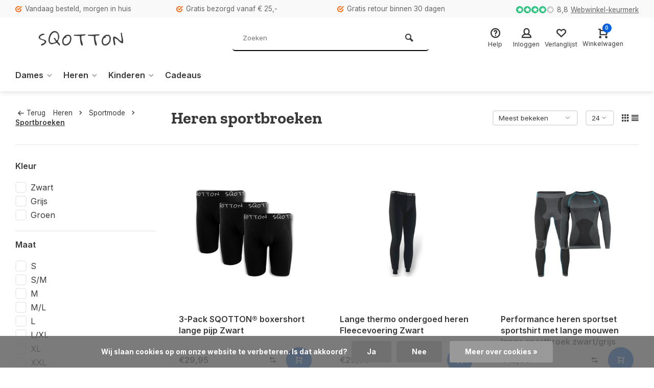

--- FILE ---
content_type: text/html;charset=utf-8
request_url: https://www.sqotton.nl/heren/sportmode/sportbroeken/
body_size: 16123
content:
<!DOCTYPE html><html lang="nl"><head><meta charset="utf-8"/><!-- [START] 'blocks/head.rain' --><!--

  (c) 2008-2026 Lightspeed Netherlands B.V.
  http://www.lightspeedhq.com
  Generated: 17-01-2026 @ 13:05:49

--><link rel="canonical" href="https://www.sqotton.nl/heren/sportmode/sportbroeken/"/><link rel="alternate" href="https://www.sqotton.nl/index.rss" type="application/rss+xml" title="Nieuwe producten"/><link href="https://cdn.webshopapp.com/assets/cookielaw.css?2025-02-20" rel="stylesheet" type="text/css"/><meta name="robots" content="noodp,noydir"/><meta property="og:url" content="https://www.sqotton.nl/heren/sportmode/sportbroeken/?source=facebook"/><meta property="og:site_name" content="Sqotton.nl"/><meta property="og:title" content="Heren sportbroeken"/><meta property="og:description" content="Sportbroeken voor heren. Hardlopen, voetbal, fitness en zoveel meer. Shop online voor heren sportbroeken. Sportshorts in allerlei kleuren en maten."/><script>
/* DyApps Theme Addons config */
if( !window.dyapps ){ window.dyapps = {}; }
window.dyapps.addons = {
 "enabled": true,
 "created_at": "08-03-2024 15:33:38",
 "settings": {
    "matrix_separator": ",",
    "filterGroupSwatches": ["kleur"],
    "swatchesForCustomFields": [],
    "plan": {
     "can_variant_group": true,
     "can_stockify": true,
     "can_vat_switcher": true,
     "can_age_popup": false,
     "can_custom_qty": false,
     "can_data01_colors": false
    },
    "advancedVariants": {
     "enabled": false,
     "price_in_dropdown": true,
     "stockify_in_dropdown": true,
     "disable_out_of_stock": true,
     "grid_swatches_container_selector": ".dy-collection-grid-swatch-holder",
     "grid_swatches_position": "left",
     "grid_swatches_max_colors": 4,
     "grid_swatches_enabled": true,
     "variant_status_icon": false,
     "display_type": "select",
     "product_swatches_size": "default",
     "live_pricing": true
    },
    "age_popup": {
     "enabled": false,
     "logo_url": "",
     "image_footer_url": "",
     "text": {
                 
        "nl": {
         "content": "<h3>Bevestig je leeftijd<\/h3><p>Je moet 18 jaar of ouder zijn om deze website te bezoeken.<\/p>",
         "content_no": "<h3>Sorry!<\/h3><p>Je kunt deze website helaas niet bezoeken.<\/p>",
         "button_yes": "Ik ben 18 jaar of ouder",
         "button_no": "Ik ben jonger dan 18",
        }        }
    },
    "stockify": {
     "enabled": false,
     "stock_trigger_type": "outofstock",
     "optin_policy": false,
     "api": "https://my.dyapps.io/api/public/2b3b5d823d/stockify/subscribe",
     "text": {
                 
        "nl": {
         "email_placeholder": "Jouw e-mailadres",
         "button_trigger": "Geef me een seintje bij voorraad",
         "button_submit": "Houd me op de hoogte!",
         "title": "Laat je e-mailadres achter",
         "desc": "Helaas is dit product momenteel uitverkocht. Laat je e-mailadres achter en we sturen je een e-mail wanneer het product weer beschikbaar is.",
         "bottom_text": "We gebruiken je gegevens alleen voor deze email. Meer info in onze <a href=\"\/service\/privacy-policy\/\" target=\"_blank\">privacy policy<\/a>."
        }        }
    },
    "categoryBanners": {
     "enabled": true,
     "mobile_breakpoint": "576px",
     "category_banner": [],
     "banners": {
             }
    }
 },
 "swatches": {
 "default": {"is_default": true, "type": "multi", "values": {"background-size": "10px 10px", "background-position": "0 0, 0 5px, 5px -5px, -5px 0px", "background-image": "linear-gradient(45deg, rgba(100,100,100,0.3) 25%, transparent 25%),  linear-gradient(-45deg, rgba(100,100,100,0.3) 25%, transparent 25%),  linear-gradient(45deg, transparent 75%, rgba(100,100,100,0.3) 75%),  linear-gradient(-45deg, transparent 75%, rgba(100,100,100,0.3) 75%)"}} ,  
 "zwart": {"type": "color", "value": "#000000"},  
 "wit": {"type": "color", "value": "#ffffff"},  
 "blauw": {"type": "color", "value": "#3a36e7"},  
 "grijs": {"type": "color", "value": "#a19f9f"},  
 "antraciet": {"type": "color", "value": "#615f5f"},  
 "bruin": {"type": "color", "value": "#957171"},  
 "beige": {"type": "color", "value": "#ebd3b0"},  
 "groen": {"type": "color", "value": "#6eaa4a"},  
 "rood": {"type": "color", "value": "#f70303"},  
 "oranje": {"type": "color", "value": "#f09b00"},  
 "geel": {"type": "color", "value": "#f1f706"},  
 "roze": {"type": "color", "value": "#ff80d0"},  
 "paars": {"type": "color", "value": "#c440f3"},  
 "multicolor": {"type": "image", "value": "https://cdn.webshopapp.com/shops/335938/files/452200532/ontwerp-zonder-titel-22.png"},  
 "bordeauxrood": {"type": "color", "value": "#b70000"}  }
};
</script><!--[if lt IE 9]><script src="https://cdn.webshopapp.com/assets/html5shiv.js?2025-02-20"></script><![endif]--><!-- [END] 'blocks/head.rain' --><meta http-equiv="X-UA-Compatible" content="IE=edge" /><title>Heren sportbroeken - Sqotton.nl</title><meta name="description" content="Sportbroeken voor heren. Hardlopen, voetbal, fitness en zoveel meer. Shop online voor heren sportbroeken. Sportshorts in allerlei kleuren en maten."><meta name="keywords" content="sportshort, voetbalshort, sportbroek, herensportkleding,"><meta name="MobileOptimized" content="320"><meta name="HandheldFriendly" content="true"><meta name="viewport" content="width=device-width, initial-scale=1, minimum-scale=1, maximum-scale=1"><meta name="author" content="https://www.webdinge.nl/"><link rel="preload" href="https://fonts.googleapis.com/css2?family=Zilla+Slab:wght@700&amp;family=Inter:wght@400;600;700;800;900&display=swap" as="style"><link rel="preconnect" href="https://fonts.googleapis.com"><link rel="preconnect" href="https://fonts.gstatic.com" crossorigin><link rel="dns-prefetch" href="https://fonts.googleapis.com"><link rel="dns-prefetch" href="https://fonts.gstatic.com" crossorigin><link href='https://fonts.googleapis.com/css2?family=Zilla+Slab:wght@700&amp;family=Inter:wght@400;600;700;800;900&display=swap' rel='stylesheet'><link rel="preconnect" href="//cdn.webshopapp.com/" crossorigin><link rel="dns-prefetch" href="//cdn.webshopapp.com/"><link rel="preload" as="style" href="https://cdn.webshopapp.com/shops/335938/themes/157064/assets/deviant-functions.css?2025082418332720201123231901"><link rel="preload" as="style" href="https://cdn.webshopapp.com/shops/335938/themes/157064/assets/theme-deviant.css?2025082418332720201123231901"><link rel="preload" as="script" href="https://cdn.webshopapp.com/shops/335938/themes/157064/assets/deviant-functions.js?2025082418332720201123231901"><link rel="preload" as="script" href="https://cdn.webshopapp.com/shops/335938/themes/157064/assets/theme-deviant.js?2025082418332720201123231901"><link rel="shortcut icon" href="https://cdn.webshopapp.com/shops/335938/themes/157064/assets/favicon.ico?2025082418332720201123231901" type="image/x-icon" /><link rel="stylesheet" href="https://cdn.webshopapp.com/shops/335938/themes/157064/assets/deviant-functions.css?2025082418332720201123231901" /><link rel="stylesheet" href="https://cdn.webshopapp.com/shops/335938/themes/157064/assets/theme-deviant.css?2025082418332720201123231901" /><script src="https://cdn.webshopapp.com/shops/335938/themes/157064/assets/jquery-3-5-1-min.js?2025082418332720201123231901"></script><script>
 window.lazySizesConfig = window.lazySizesConfig || {};
 window.lazySizesConfig.lazyClass = 'lazy';
 document.addEventListener('lazybeforeunveil', function(e){
    var bg = e.target.getAttribute('data-bg');
    if(bg){
        e.target.style.backgroundImage = 'url(' + bg + ')';
    }
});
</script><script type="application/ld+json">
{
  "@context": "https://schema.org/",
  "@type": "Organization",
  "url": "https://www.sqotton.nl/",
  "name": "Sqotton.nl",
  "legalName": "Sqotton.nl",
  "description": "Sportbroeken voor heren. Hardlopen, voetbal, fitness en zoveel meer. Shop online voor heren sportbroeken. Sportshorts in allerlei kleuren en maten.",
  "logo": "https://cdn.webshopapp.com/shops/335938/themes/157064/v/1169887/assets/logo.png?20220302163800",
  "image": "https://cdn.webshopapp.com/shops/335938/themes/157064/assets/banner1.png?2025082418332720201123231901",
  "contactPoint": {
    "@type": "ContactPoint",
    "contactType": "Customer service",
    "telephone": "085 877 07 44"
  },
  "address": {
    "@type": "PostalAddress",
    "streetAddress": "Kiotoweg 152",
    "addressLocality": "Rotterdam",
    "addressRegion": "",
    "postalCode": "3047BG",
    "addressCountry": "Nederland"
  }
}
</script><style>.kiyoh-shop-snippets {	display: none !important;}</style></head><body><!-- Google Tag Manager (noscript) --><noscript><iframe src="https://www.googletagmanager.com/ns.html?id="
height="0" width="0" style="display:none;visibility:hidden"></iframe></noscript><!-- End Google Tag Manager (noscript) --><div class="main-container two-lines btn_round"><div id="top"><div class="top container"><div class="carousel"><div class="swiper-container normal" id="carousel393114963" data-sw-items="[3,3,1,1]" data-sw-auto="true"><div class="swiper-wrapper"><div class="usp swiper-slide"><a href="https://www.sqotton.nl/service/levertijden/" title="Vandaag besteld, morgen in huis"><i class="icon-check-circle icon_w_text"></i><span class="usp-text">
                 Vandaag besteld, morgen in huis
                 <span class="usp-subtext"></span></span></a></div><div class="usp swiper-slide"><a href="https://www.sqotton.nl/service/shipping-returns/" title="Gratis bezorgd vanaf € 25,-"><i class="icon-check-circle icon_w_text"></i><span class="usp-text">
                 Gratis bezorgd vanaf € 25,-
                 <span class="usp-subtext"></span></span></a></div><div class="usp swiper-slide"><a href="https://www.sqotton.nl/service/shipping-returns/" title="Gratis retour binnen 30 dagen"><i class="icon-check-circle icon_w_text"></i><span class="usp-text">
                 Gratis retour binnen 30 dagen
                 <span class="usp-subtext"></span></span></a></div></div></div></div><div class="rev_set_wrap"><div class="shop-score flex flex-align-center"><div class="item-rating flex"><span class="icon-favourite on"></span><span class="icon-favourite on"></span><span class="icon-favourite on"></span><span class="icon-favourite on"></span><span class="icon-favourite off"></span></div><span class="text">8,8<a href="https://www.webwinkelkeur.nl/webshop/SQOTTON-NL_1216199">Webwinkel-keurmerk</a></span><a class="abs-link" target="_blank" href="https://www.webwinkelkeur.nl/webshop/SQOTTON-NL_1216199"></a></div></div></div></div><header id="header" ><div class="inner-head logo_ll"><div class="header flex flex-align-center flex-between container"><div class="logo "><a href="https://www.sqotton.nl/" title="Sqotton.nl" ><img src="https://cdn.webshopapp.com/shops/335938/files/397091911/transparent.svg" alt="Sqotton.nl" width="240" height="60"  class="visible-mobile visible-tablet" /><img src="https://cdn.webshopapp.com/shops/335938/files/397091911/transparent.svg" alt="Sqotton.nl" width="240" height="60"  class="visible-desktop" /></a></div><div class="search search-desk flex1 visible-desktop"><form action="https://www.sqotton.nl/search/" method="get"><div class="clearable-input flex"><input type="text" name="q" class="search-query" autocomplete="off" placeholder="Zoeken" value="" /><span class="clear-search btn-round small hidden-desktop" data-clear-input><i class="icon-remove"></i></span><button type="submit" class="btn"><i class="icon-search"></i></button></div></form><div class="autocomplete dropdown-menu" role="menu"><div class="products container grid grid-6"></div><div class="notfound">Geen producten gevonden</div><div class="more"><a class="banner-btn trans livesearch" href="#">Bekijk alle resultaten <span>(0)</span></a></div></div></div><div class="tools-wrap flex flex-align-center "><div class="tool service"><div class="select-dropdown"><a class="flex flex-column flex-align-center" href="https://www.sqotton.nl/service/"><i class="icon-help"></i><span class="small-lable visible-desktop">Help</span></a></div></div><div class="tool myacc"><div class="select-dropdown"><a class="flex flex-column flex-align-center" data-fancybox="" data-src="#popup-login" data-options='{"touch" : false, "modal" : false}' href="javascript:;"><i class="icon-users"></i><span class="small-lable  visible-desktop">Inloggen</span></a></div></div><div class="tool wishlist"><a class="flex flex-column flex-align-center" data-fancybox="" data-src="#popup-login" data-options='{"touch" : false, "modal" : false}' href="javascript:;"><i class="icon-heart"></i><span class="small-lable  visible-desktop">Verlanglijst</span></a></div><div class="tool mini-cart"><div class="select-dropdown"><a href="https://www.sqotton.nl/cart/" class="flex flex-column flex-align-center"><span class="i-wrap"><span class="ccnt">0</span><i class="icon-cart-modern"></i></span><span class="small-lable visible-desktop">Winkelwagen</span></a><div class="dropdown-menu keep-open" role="menu"><div class="pleasewait"><svg width="100px"  height="100px"  xmlns="http://www.w3.org/2000/svg" viewBox="0 0 100 100" preserveAspectRatio="xMidYMid" class="lds-eclipse" style="background: rgba(0, 0, 0, 0) none repeat scroll 0% 0%;"><path ng-attr-d="" ng-attr-fill="" stroke="none" d="M10 50A40 40 0 0 0 90 50A40 42 0 0 1 10 50" fill="#ff5000"><animateTransform attributeName="transform" type="rotate" calcMode="linear" values="0 50 51;360 50 51" keyTimes="0;1" dur="1s" begin="0s" repeatCount="indefinite"></animateTransform></path></svg></div><div class="title">Winkelwagen<span class="close-cart btn-round small visible-mobile visible-tablet"><i class="icon-remove"></i></span></div><div class="widget_content flex flex-column"><div class="item no-products ">U heeft geen artikelen in uw winkelwagen</div></div><div class="cart-info show"><div class="total"><div class="shipc flex flex-align-center flex-between"><span>Bedrag tot gratis verzending:</span><span class="color-green">€25,00</span></div><div class="shipc flex flex-align-center flex-between"><span>Totaal:</span><span class="amount">€0,00</span></div><a href="https://www.sqotton.nl/checkout/" class="btn btn1" title="Bestellen">Bestellen</a><a href="https://www.sqotton.nl/cart/" title="Bewerk winkelmandje" class="view-cart btn btn3">Bewerk winkelmandje</a></div></div></div></div></div></div></div><nav id="menu" class="nav list-inline menu_style2 visible-desktop"><div class="container"><ul class="menu list-inline"><li class="item sub"><a href="https://www.sqotton.nl/dames/" title="Dames">Dames<i class="hidden-tab-ls icon-small-down"></i></a><div class="dropdown-menu mega-menu mm_col_5 "><div class="container flex "><div class="flex flex-wrap men-cont-wrap " style="margin: 0 -15px;"><div class="col flex flex-column"><a class="title" href="https://www.sqotton.nl/dames/beenmode/" title="Beenmode">Beenmode</a><a class="subtitle" href="https://www.sqotton.nl/dames/beenmode/basic-damessokken/" title="Basic damessokken">Basic damessokken</a><a class="subtitle" href="https://www.sqotton.nl/dames/beenmode/sokken-met-print/" title="Sokken met print ">Sokken met print </a><a class="subtitle" href="https://www.sqotton.nl/dames/beenmode/sneakersokken/" title="Sneakersokken">Sneakersokken</a><a class="subtitle" href="https://www.sqotton.nl/dames/beenmode/sportsokken/" title="Sportsokken">Sportsokken</a><a class="subtitle" href="https://www.sqotton.nl/dames/beenmode/kniekousen/" title="Kniekousen">Kniekousen</a><a class="subtitle" href="https://www.sqotton.nl/dames/beenmode/warme-sokken/" title="Warme sokken">Warme sokken</a><a class="subtitle" href="https://www.sqotton.nl/dames/beenmode/diabetes-sokken/" title="Diabetes sokken">Diabetes sokken</a><a class="subtitle" href="https://www.sqotton.nl/dames/beenmode/damesleggings/" title="Damesleggings">Damesleggings</a><a class="subtitle" href="https://www.sqotton.nl/dames/beenmode/pantys/" title="Panty&#039;s">Panty&#039;s</a><a class="subtitle" href="https://www.sqotton.nl/dames/beenmode/maillots/" title="Maillots">Maillots</a><a class="subtitle" href="https://www.sqotton.nl/dames/beenmode/hold-ups-en-stay-ups/" title="Hold-ups en Stay-ups">Hold-ups en Stay-ups</a><a class="subtitle" href="https://www.sqotton.nl/dames/beenmode/beenwarmers/" title="Beenwarmers">Beenwarmers</a><a class="subtitle last" href="https://www.sqotton.nl/dames/beenmode/compressie-sokken-kousen/" title="Compressie sokken &amp; kousen">Compressie sokken &amp; kousen</a><a href="https://www.sqotton.nl/dames/beenmode/" title="Beenmode" class="btn btn3">Bekijk alles</a></div><div class="col flex flex-column"><a class="title" href="https://www.sqotton.nl/dames/ondermode/" title="Ondermode">Ondermode</a><a class="subtitle" href="https://www.sqotton.nl/dames/ondermode/shirts-tops/" title="Shirts &amp; Tops">Shirts &amp; Tops</a><a class="subtitle" href="https://www.sqotton.nl/dames/ondermode/onderhemden/" title="Onderhemden">Onderhemden</a><a class="subtitle" href="https://www.sqotton.nl/dames/ondermode/behas-bustiers/" title="Beha&#039;s/Bustiers">Beha&#039;s/Bustiers</a><a class="subtitle" href="https://www.sqotton.nl/dames/ondermode/boxershorts-hipsters/" title="Boxershorts &amp; Hipsters">Boxershorts &amp; Hipsters</a><a class="subtitle" href="https://www.sqotton.nl/dames/ondermode/dames-slips/" title="Dames Slips">Dames Slips</a><a class="subtitle last" href="https://www.sqotton.nl/dames/ondermode/strings/" title="Strings">Strings</a><a href="https://www.sqotton.nl/dames/ondermode/" title="Ondermode" class="btn btn3">Bekijk alles</a></div><div class="col flex flex-column"><a class="title" href="https://www.sqotton.nl/dames/nachtmode/" title="Nachtmode">Nachtmode</a><a class="subtitle" href="https://www.sqotton.nl/dames/nachtmode/pyjamas/" title="Pyjama&#039;s">Pyjama&#039;s</a><a class="subtitle last" href="https://www.sqotton.nl/dames/nachtmode/shirts-tops/" title="Shirts &amp; Tops">Shirts &amp; Tops</a><a href="https://www.sqotton.nl/dames/nachtmode/" title="Nachtmode" class="btn btn3">Bekijk alles</a></div><div class="col flex flex-column"><a class="title" href="https://www.sqotton.nl/dames/sportmode/" title="Sportmode">Sportmode</a><a class="subtitle" href="https://www.sqotton.nl/dames/sportmode/sport-bhs/" title="Sport bh&#039;s">Sport bh&#039;s</a><a class="subtitle" href="https://www.sqotton.nl/dames/sportmode/shirts-tops/" title="Shirts &amp; Tops">Shirts &amp; Tops</a><a class="subtitle" href="https://www.sqotton.nl/dames/sportmode/sportleggings/" title="Sportleggings">Sportleggings</a><a class="subtitle" href="https://www.sqotton.nl/dames/sportmode/sportbroeken/" title="Sportbroeken">Sportbroeken</a><a class="subtitle" href="https://www.sqotton.nl/dames/sportmode/sportsokken/" title="Sportsokken">Sportsokken</a><a class="subtitle last" href="https://www.sqotton.nl/dames/sportmode/sportcompressie/" title="Sportcompressie">Sportcompressie</a><a href="https://www.sqotton.nl/dames/sportmode/" title="Sportmode" class="btn btn3">Bekijk alles</a></div><div class="col flex flex-column"><a class="title" href="https://www.sqotton.nl/dames/accessoires/" title="Accessoires">Accessoires</a><a class="subtitle" href="https://www.sqotton.nl/dames/accessoires/mutsen/" title="Mutsen">Mutsen</a><a class="subtitle" href="https://www.sqotton.nl/dames/accessoires/sjaals/" title="Sjaals">Sjaals</a><a class="subtitle last" href="https://www.sqotton.nl/dames/accessoires/handschoenen/" title="Handschoenen">Handschoenen</a><a href="https://www.sqotton.nl/dames/accessoires/" title="Accessoires" class="btn btn3">Bekijk alles</a></div></div><div class="col menu-ext image"><a class="title" href="" title=""></a><div class="col flex flex-column"></div><a href="https://www.sqotton.nl/dames/" title="Dames" class="btn btn1">Bekijk alles</a></div></div></div></li><li class="item sub"><a href="https://www.sqotton.nl/heren/" title="Heren">Heren<i class="hidden-tab-ls icon-small-down"></i></a><div class="dropdown-menu mega-menu mm_col_5 "><div class="container flex "><div class="flex flex-wrap men-cont-wrap " style="margin: 0 -15px;"><div class="col flex flex-column"><a class="title" href="https://www.sqotton.nl/heren/beenmode/" title="Beenmode">Beenmode</a><a class="subtitle" href="https://www.sqotton.nl/heren/beenmode/basic-herensokken/" title="Basic herensokken">Basic herensokken</a><a class="subtitle" href="https://www.sqotton.nl/heren/beenmode/sokken-met-print/" title="Sokken met print">Sokken met print</a><a class="subtitle" href="https://www.sqotton.nl/heren/beenmode/sneakersokken/" title="Sneakersokken">Sneakersokken</a><a class="subtitle" href="https://www.sqotton.nl/heren/beenmode/sportsokken/" title="Sportsokken">Sportsokken</a><a class="subtitle" href="https://www.sqotton.nl/heren/beenmode/compressie-sokken-kousen/" title="Compressie sokken &amp; kousen">Compressie sokken &amp; kousen</a><a class="subtitle" href="https://www.sqotton.nl/heren/beenmode/werksokken/" title="Werksokken">Werksokken</a><a class="subtitle" href="https://www.sqotton.nl/heren/beenmode/kniekousen/" title="Kniekousen">Kniekousen</a><a class="subtitle" href="https://www.sqotton.nl/heren/beenmode/warme-sokken/" title="Warme sokken">Warme sokken</a><a class="subtitle last" href="https://www.sqotton.nl/heren/beenmode/diabetessoken/" title="Diabetessoken">Diabetessoken</a><a href="https://www.sqotton.nl/heren/beenmode/" title="Beenmode" class="btn btn3">Bekijk alles</a></div><div class="col flex flex-column"><a class="title" href="https://www.sqotton.nl/heren/ondermode/" title="Ondermode">Ondermode</a><a class="subtitle" href="https://www.sqotton.nl/heren/ondermode/shirts-tops/" title="Shirts &amp; Tops">Shirts &amp; Tops</a><a class="subtitle" href="https://www.sqotton.nl/heren/ondermode/onderhemden/" title="Onderhemden">Onderhemden</a><a class="subtitle" href="https://www.sqotton.nl/heren/ondermode/sport-halterhemden/" title="Sport-/halterhemden">Sport-/halterhemden</a><a class="subtitle" href="https://www.sqotton.nl/heren/ondermode/boxershorts/" title="Boxershorts">Boxershorts</a><a class="subtitle last" href="https://www.sqotton.nl/heren/ondermode/lange-onderbroek/" title="Lange onderbroek">Lange onderbroek</a><a href="https://www.sqotton.nl/heren/ondermode/" title="Ondermode" class="btn btn3">Bekijk alles</a></div><div class="col flex flex-column"><a class="title" href="https://www.sqotton.nl/heren/nachtmode/" title="Nachtmode">Nachtmode</a><a class="subtitle" href="https://www.sqotton.nl/heren/nachtmode/pyjamas/" title="Pyjama&#039;s">Pyjama&#039;s</a><a class="subtitle last" href="https://www.sqotton.nl/heren/nachtmode/shirts-tops/" title="Shirts &amp; Tops">Shirts &amp; Tops</a><a href="https://www.sqotton.nl/heren/nachtmode/" title="Nachtmode" class="btn btn3">Bekijk alles</a></div><div class="col flex flex-column"><a class="title" href="https://www.sqotton.nl/heren/badmode/" title="Badmode">Badmode</a><a class="subtitle last" href="https://www.sqotton.nl/heren/badmode/zwembroeken/" title="Zwembroeken">Zwembroeken</a></div><div class="col flex flex-column"><a class="title" href="https://www.sqotton.nl/heren/sportmode/" title="Sportmode">Sportmode</a><a class="subtitle" href="https://www.sqotton.nl/heren/sportmode/shirts-tops/" title="Shirts &amp; Tops">Shirts &amp; Tops</a><a class="subtitle" href="https://www.sqotton.nl/heren/sportmode/sportbroeken/" title="Sportbroeken">Sportbroeken</a><a class="subtitle" href="https://www.sqotton.nl/heren/sportmode/sportsokken/" title="Sportsokken">Sportsokken</a><a class="subtitle last" href="https://www.sqotton.nl/heren/sportmode/sportcompressie/" title="Sportcompressie">Sportcompressie</a><a href="https://www.sqotton.nl/heren/sportmode/" title="Sportmode" class="btn btn3">Bekijk alles</a></div><div class="col flex flex-column"><a class="title" href="https://www.sqotton.nl/heren/accessoires/" title="Accessoires">Accessoires</a><a class="subtitle" href="https://www.sqotton.nl/heren/accessoires/mutsen/" title="Mutsen">Mutsen</a><a class="subtitle" href="https://www.sqotton.nl/heren/accessoires/sjaals/" title="Sjaals">Sjaals</a><a class="subtitle last" href="https://www.sqotton.nl/heren/accessoires/handschoenen/" title="Handschoenen">Handschoenen</a><a href="https://www.sqotton.nl/heren/accessoires/" title="Accessoires" class="btn btn3">Bekijk alles</a></div></div><div class="col menu-ext image"><a class="title" href="" title=""></a><div class="col flex flex-column"></div><a href="https://www.sqotton.nl/heren/" title="Heren" class="btn btn1">Bekijk alles</a></div></div></div></li><li class="item sub"><a href="https://www.sqotton.nl/kinderen/" title="Kinderen">Kinderen<i class="hidden-tab-ls icon-small-down"></i></a><div class="dropdown-menu mega-menu mm_col_5 "><div class="container flex "><div class="flex flex-wrap men-cont-wrap " style="margin: 0 -15px;"><div class="col flex flex-column"><a class="title" href="https://www.sqotton.nl/kinderen/meisjes/" title="Meisjes">Meisjes</a><a class="subtitle" href="https://www.sqotton.nl/kinderen/meisjes/sokken-kousen/" title="Sokken &amp; Kousen">Sokken &amp; Kousen</a><a class="subtitle" href="https://www.sqotton.nl/kinderen/meisjes/ondermode/" title="Ondermode">Ondermode</a><a class="subtitle" href="https://www.sqotton.nl/kinderen/meisjes/nachtmode/" title="Nachtmode">Nachtmode</a><a class="subtitle" href="https://www.sqotton.nl/kinderen/meisjes/badmode/" title="Badmode">Badmode</a><a class="subtitle last" href="https://www.sqotton.nl/kinderen/meisjes/accessoires/" title="Accessoires">Accessoires</a><a href="https://www.sqotton.nl/kinderen/meisjes/" title="Meisjes" class="btn btn3">Bekijk alles</a></div><div class="col flex flex-column"><a class="title" href="https://www.sqotton.nl/kinderen/jongens/" title="Jongens">Jongens</a><a class="subtitle" href="https://www.sqotton.nl/kinderen/jongens/sokken-kousen/" title="Sokken &amp; Kousen">Sokken &amp; Kousen</a><a class="subtitle" href="https://www.sqotton.nl/kinderen/jongens/ondermode/" title="Ondermode">Ondermode</a><a class="subtitle" href="https://www.sqotton.nl/kinderen/jongens/nachtmode/" title="Nachtmode">Nachtmode</a><a class="subtitle" href="https://www.sqotton.nl/kinderen/jongens/badmode/" title="Badmode">Badmode</a><a class="subtitle last" href="https://www.sqotton.nl/kinderen/jongens/accessoires/" title="Accessoires">Accessoires</a><a href="https://www.sqotton.nl/kinderen/jongens/" title="Jongens" class="btn btn3">Bekijk alles</a></div><div class="col flex flex-column"><a class="title" href="https://www.sqotton.nl/kinderen/babys/" title="Baby&#039;s">Baby&#039;s</a><a class="subtitle" href="https://www.sqotton.nl/kinderen/babys/sokken-kousen/" title="Sokken &amp; Kousen">Sokken &amp; Kousen</a><a class="subtitle" href="https://www.sqotton.nl/kinderen/babys/ondermode/" title="Ondermode">Ondermode</a><a class="subtitle" href="https://www.sqotton.nl/kinderen/babys/nachtmode/" title="Nachtmode">Nachtmode</a><a class="subtitle" href="https://www.sqotton.nl/kinderen/babys/badmode/" title="Badmode">Badmode</a><a class="subtitle last" href="https://www.sqotton.nl/kinderen/babys/accessoires/" title="Accessoires">Accessoires</a><a href="https://www.sqotton.nl/kinderen/babys/" title="Baby&#039;s" class="btn btn3">Bekijk alles</a></div></div><div class="col menu-ext image"><a class="title" href="" title=""></a><div class="col flex flex-column"></div><a href="https://www.sqotton.nl/kinderen/" title="Kinderen" class="btn btn1">Bekijk alles</a></div></div></div></li><li class="item"><a href="https://www.sqotton.nl/cadeaus/" title="Cadeaus">Cadeaus</a></li></ul></div></nav></div><div class="search ll flex1 visible-mobile visible-tablet search-mob"><div class="mob-men flex flex-align-center"><i class="icon-menu"></i></div><form action="https://www.sqotton.nl/search/" method="get"><div class="clearable-input flex"><input type="text" name="q" class="search-query" autocomplete="off" placeholder="Zoeken" value="" /><span class="clear-search btn-round small hidden-desktop" data-clear-input><i class="icon-remove"></i></span></div></form><div class="autocomplete dropdown-menu" role="menu"><div class="products container grid grid-6"></div><div class="notfound">Geen producten gevonden</div><div class="more"><a class="banner-btn trans livesearch" href="#">Bekijk alle resultaten <span>(0)</span></a></div></div></div></header><div class="mobile-add-msg"><div class="inner-msg"><span class="title">Toegevoegd aan winkelwagen</span><div class="item flex flex-align-center"><div class="item-image-container greyed"><img src="" alt="" width="60" height="60" /></div><span class="item-name flex1"></span><span class="item-price-container flex flex-column"><span class="old-price"></span><span class="item-price"></span></span></div><a href="https://www.sqotton.nl/cart/" class="btn btn1" title="Bewerk winkelmandje">Bewerk winkelmandje</a><a href="javascript:;" title="Ga verder met winkelen" class="hide-msg btn btn3">Ga verder met winkelen</a></div></div><div class="page-container collection"><div class="container"><div class="collection-title"><div class="wrap flex flex-align-center"><script type="application/ld+json">
{
"@context": "https://schema.org",
"@type": "BreadcrumbList",
  "itemListElement": [{
    "@type": "ListItem",
    "position": 1,
    "name": "Home",
    "item": "https://www.sqotton.nl/"
  },    {
    "@type": "ListItem",
    "position": 2,
    "name": "Heren",
    "item": "https://www.sqotton.nl/heren/"
  },     {
    "@type": "ListItem",
    "position": 3,
    "name": "Sportmode",
    "item": "https://www.sqotton.nl/heren/sportmode/"
  },     {
    "@type": "ListItem",
    "position": 4,
    "name": "Sportbroeken",
    "item": "https://www.sqotton.nl/heren/sportmode/sportbroeken/"
  }     ]
}
</script><div class="breadcrumb-container flex flex-align-center flex-wrap"><a class="go-back" href="javascript: history.go(-1)"><i class="icon-tail-left icon_w_text"></i>Terug</a><a href="https://www.sqotton.nl/heren/"  class="visible-desktop ">Heren<i class="icon-small-right"></i></a><a href="https://www.sqotton.nl/heren/sportmode/"  class="visible-desktop ">Sportmode<i class="icon-small-right"></i></a><a href="https://www.sqotton.nl/heren/sportmode/sportbroeken/"  class="visible-desktop active">Sportbroeken</a></div><h1 class="title">Heren sportbroeken</h1><div class="category-toolbar flex flex-align-center flex-between visible-desktop"><form action="https://www.sqotton.nl/heren/sportmode/sportbroeken/" method="get" id="filter_form_2" class="tools-wrap flex flex-align-center"><input type="hidden" name="mode" value="grid" id="filter_form_mode" /><input type="hidden" name="limit" value="24" id="filter_form_limit" /><input type="hidden" name="sort" value="popular" id="filter_form_sort" /><span class="col-c">11 Producten</span><div class="sort-box custom-select"><select name="sort" id="sort"><option value="default">Standaard</option><option value="popular" selected="selected">Meest bekeken</option><option value="newest">Nieuwste producten</option><option value="lowest">Laagste prijs</option><option value="highest">Hoogste prijs</option><option value="asc">Naam oplopend</option><option value="desc">Naam aflopend</option></select></div><div class="view-count-box visible-desktop custom-select"><select name="limit" id="limit"><option value="4">4</option><option value="8">8</option><option value="12">12</option><option value="16">16</option><option value="20">20</option><option value="24" selected="selected">24</option><option value="48">48</option><option value="96">96</option></select></div><div class="view-box visible-desktop flex"><a href="https://www.sqotton.nl/heren/sportmode/sportbroeken/" class=""><i class="icon-grid1"></i></a><a href="https://www.sqotton.nl/heren/sportmode/sportbroeken/?mode=list" class=""><i class="icon-align-justify"></i></a></div></form></div></div></div><div class="main-content with-sidebar flex"><aside class="mobile-menu-side" data-menu="filters"><div class="filters-aside "><form action="https://www.sqotton.nl/heren/sportmode/sportbroeken/" method="get" id="filter_form"><input type="hidden" name="mode" value="grid" id="filter_form_mode_1343116183" /><input type="hidden" name="limit" value="24" id="filter_form_limit_1357100753" /><input type="hidden" name="sort" value="popular" id="filter_form_sort_1636472070" /><input type="hidden" name="max" value="45" id="filter_form_max" /><input type="hidden" name="min" value="0" id="filter_form_min" /><div class="filters "><div class="filter dropdown"><span class="title " >Kleur</span><ul class=" inner checkbox    "><li class="filter-wrap flex flex-align-center"><input id="filter_815147" type="checkbox" name="filter[]" value="815147"  /><label for="filter_815147">Zwart</label></li><li class="filter-wrap flex flex-align-center"><input id="filter_815161" type="checkbox" name="filter[]" value="815161"  /><label for="filter_815161">Grijs</label></li><li class="filter-wrap flex flex-align-center"><input id="filter_815156" type="checkbox" name="filter[]" value="815156"  /><label for="filter_815156">Groen</label></li><li class="submit_filters"><a href="javascript:;" class="btn btn1">View <span class="filter_count">11</span> results</a></li></ul></div><div class="filter dropdown"><span class="title " >Maat</span><ul class=" inner checkbox          "><li class="filter-wrap flex flex-align-center"><input id="filter_820781" type="checkbox" name="filter[]" value="820781"  /><label for="filter_820781">S</label></li><li class="filter-wrap flex flex-align-center"><input id="filter_820788" type="checkbox" name="filter[]" value="820788"  /><label for="filter_820788">S/M</label></li><li class="filter-wrap flex flex-align-center"><input id="filter_820782" type="checkbox" name="filter[]" value="820782"  /><label for="filter_820782">M</label></li><li class="filter-wrap flex flex-align-center"><input id="filter_820787" type="checkbox" name="filter[]" value="820787"  /><label for="filter_820787">M/L</label></li><li class="filter-wrap flex flex-align-center"><input id="filter_820783" type="checkbox" name="filter[]" value="820783"  /><label for="filter_820783">L</label></li><li class="filter-wrap flex flex-align-center"><input id="filter_820789" type="checkbox" name="filter[]" value="820789"  /><label for="filter_820789">L/XL</label></li><li class="filter-wrap flex flex-align-center"><input id="filter_820784" type="checkbox" name="filter[]" value="820784"  /><label for="filter_820784">XL</label></li><li class="filter-wrap flex flex-align-center"><input id="filter_820785" type="checkbox" name="filter[]" value="820785"  /><label for="filter_820785">XXL</label></li><li class="filter-wrap flex flex-align-center"><input id="filter_820786" type="checkbox" name="filter[]" value="820786"  /><label for="filter_820786">3XL</label></li><li class="submit_filters"><a href="javascript:;" class="btn btn1">View <span class="filter_count">11</span> results</a></li></ul></div><div class="filter dropdown pricing"><span class="title" >Prijs</span><ul class=" inner checkbox"><li class="filter-wrap flex flex-align-center flex-column"><div class="sidebar-filter"><div class="sidebar-filter-range"><div id="slider-handles" class="p-slider noUi-extended"></div></div><span id="slider-step-value"></span><button type="submit" class="price-btn btn btn3">Prijs instellen</button></div></li></ul></div><div class="mob-filter-sub hidden-desktop"><a href="javascript:;" class="submit_filters">View <span class="filter_count">11</span> results</a></div></div></form></div></aside><div class="inner-content"><div class="sub-sub-wrap flex"><div class="flex sub-fil-wrap "><span class="title visible-desktop">Filters</span><span class="mob-filters btn btn1 visible-mobile visible-tablet" data-menu="filters"><i class="icon_w_text icon-equalizer2"></i>Filters</span></div></div><div class="products-area grid grid-3 "><div class="item is_grid    with-sec-image flex flex-column" data-handle="https://www.sqotton.nl/3-pack-sqotton-boxershort-extra-lange-pijp-zwart.html" data-vid="275966680" data-extrainfo="" data-imgor="square" ><div class="item-image-container small square"><a class="m-img " href="https://www.sqotton.nl/3-pack-sqotton-boxershort-extra-lange-pijp-zwart.html" title="3-Pack SQOTTON® boxershort lange pijp Zwart"><img src="https://cdn.webshopapp.com/assets/blank.gif?2025-02-20" data-src="https://cdn.webshopapp.com/shops/335938/files/401410264/320x320x2/3-pack-sqotton-boxershort-lange-pijp-zwart.jpg" alt="3-Pack SQOTTON® boxershort lange pijp Zwart" class="lazy" width=320 height=320 /></a><div class="label flex"></div><div class="mob-wishlist"><a href="https://www.sqotton.nl/account/login/" class="login_wishlist btn-round small" title="Aan verlanglijst toevoegen" data-pid="134214769" data-wid=""><i class="icon-heart"></i></a></div></div><div class="item-meta-container flex flex-column flex1"><a class="item-name" href="https://www.sqotton.nl/3-pack-sqotton-boxershort-extra-lange-pijp-zwart.html" title="3-Pack SQOTTON® boxershort lange pijp Zwart"><h3>3-Pack SQOTTON® boxershort lange pijp Zwart</h3></a><div class="item-btn flex flex-align-center flex-between"><div class="item-price-container no-reviews flex flex-column"><span class="item-price">€29,95</span></div><div class="action-btns flex flex-align-center flex1"><div class="compare desktop checkbox visible-tablet visible-desktop"><input type="checkbox" value="134214769" data-comp-id="134214769" data-add="https://www.sqotton.nl/compare/add/275966680/" data-delete="https://www.sqotton.nl/compare/delete/275966680/"  /><label class="btn-round small add-to-compare"><i class="icon-swap-horizontal"></i></label></div><a href="https://www.sqotton.nl/3-pack-sqotton-boxershort-extra-lange-pijp-zwart.html"  class="pb btn-round" title="Bekijk product"><i class="icon-cart-modern"></i></a></div><div class="compare mobile checkbox visible-mobile"><input type="checkbox" value="134214769" data-add="https://www.sqotton.nl/compare/add/275966680/" data-delete="https://www.sqotton.nl/compare/delete/275966680/"  /><label class="add-to-compare">Vergelijk</label></div></div><div class="product-overlay" ></div></div></div><div class="item is_grid    with-sec-image flex flex-column" data-handle="https://www.sqotton.nl/lange-thermo-ondergoed-heren-fleece-zwart.html" data-vid="275978686" data-extrainfo="" data-imgor="square" ><div class="item-image-container small square"><a class="m-img " href="https://www.sqotton.nl/lange-thermo-ondergoed-heren-fleece-zwart.html" title="Lange thermo ondergoed heren Fleecevoering Zwart"><img src="https://cdn.webshopapp.com/assets/blank.gif?2025-02-20" data-src="https://cdn.webshopapp.com/shops/335938/files/418808978/320x320x2/lange-thermo-ondergoed-heren-fleecevoering-zwart.jpg" alt="Lange thermo ondergoed heren Fleecevoering Zwart" class="lazy" width=320 height=320 /></a><div class="label flex"></div><div class="mob-wishlist"><a href="https://www.sqotton.nl/account/login/" class="login_wishlist btn-round small" title="Aan verlanglijst toevoegen" data-pid="139707859" data-wid=""><i class="icon-heart"></i></a></div></div><div class="item-meta-container flex flex-column flex1"><a class="item-name" href="https://www.sqotton.nl/lange-thermo-ondergoed-heren-fleece-zwart.html" title="Lange thermo ondergoed heren Fleecevoering Zwart"><h3>Lange thermo ondergoed heren Fleecevoering Zwart</h3></a><div class="item-btn flex flex-align-center flex-between"><div class="item-price-container no-reviews flex flex-column"><span class="item-price">€29,95</span></div><div class="action-btns flex flex-align-center flex1"><div class="compare desktop checkbox visible-tablet visible-desktop"><input type="checkbox" value="139707859" data-comp-id="139707859" data-add="https://www.sqotton.nl/compare/add/275978686/" data-delete="https://www.sqotton.nl/compare/delete/275978686/"  /><label class="btn-round small add-to-compare"><i class="icon-swap-horizontal"></i></label></div><a href="https://www.sqotton.nl/lange-thermo-ondergoed-heren-fleece-zwart.html"  class="pb btn-round" title="Bekijk product"><i class="icon-cart-modern"></i></a></div><div class="compare mobile checkbox visible-mobile"><input type="checkbox" value="139707859" data-add="https://www.sqotton.nl/compare/add/275978686/" data-delete="https://www.sqotton.nl/compare/delete/275978686/"  /><label class="add-to-compare">Vergelijk</label></div></div><div class="product-overlay" ></div></div></div><div class="item is_grid    with-sec-image flex flex-column" data-handle="https://www.sqotton.nl/performance-heren-sportset-sportshirt-met-lange-mo.html" data-vid="284667527" data-extrainfo="" data-imgor="square" ><div class="item-image-container small square"><a class="m-img " href="https://www.sqotton.nl/performance-heren-sportset-sportshirt-met-lange-mo.html" title="Performance heren sportset sportshirt met lange mouwen lange sportbroek zwart/grijs"><img src="https://cdn.webshopapp.com/assets/blank.gif?2025-02-20" data-src="https://cdn.webshopapp.com/shops/335938/files/431425037/320x320x2/performance-heren-sportset-sportshirt-met-lange-mo.jpg" alt="Performance heren sportset sportshirt met lange mouwen lange sportbroek zwart/grijs" class="lazy" width=320 height=320 /></a><div class="label flex"></div><div class="mob-wishlist"><a href="https://www.sqotton.nl/account/login/" class="login_wishlist btn-round small" title="Aan verlanglijst toevoegen" data-pid="144234048" data-wid=""><i class="icon-heart"></i></a></div></div><div class="item-meta-container flex flex-column flex1"><a class="item-name" href="https://www.sqotton.nl/performance-heren-sportset-sportshirt-met-lange-mo.html" title="Performance heren sportset sportshirt met lange mouwen lange sportbroek zwart/grijs"><h3>Performance heren sportset sportshirt met lange mouwen lange sportbroek zwart/grijs</h3></a><div class="item-btn flex flex-align-center flex-between"><div class="item-price-container no-reviews flex flex-column"><span class="item-price">€42,95</span></div><div class="action-btns flex flex-align-center flex1"><div class="compare desktop checkbox visible-tablet visible-desktop"><input type="checkbox" value="144234048" data-comp-id="144234048" data-add="https://www.sqotton.nl/compare/add/284667527/" data-delete="https://www.sqotton.nl/compare/delete/284667527/"  /><label class="btn-round small add-to-compare"><i class="icon-swap-horizontal"></i></label></div><a href="https://www.sqotton.nl/performance-heren-sportset-sportshirt-met-lange-mo.html"  class="pb btn-round" title="Bekijk product"><i class="icon-cart-modern"></i></a></div><div class="compare mobile checkbox visible-mobile"><input type="checkbox" value="144234048" data-add="https://www.sqotton.nl/compare/add/284667527/" data-delete="https://www.sqotton.nl/compare/delete/284667527/"  /><label class="add-to-compare">Vergelijk</label></div></div><div class="product-overlay" ></div></div></div><div class="item is_grid    with-sec-image flex flex-column" data-handle="https://www.sqotton.nl/performance-sportbroek-heren-lang-thermobroek-runn.html" data-vid="284845625" data-extrainfo="" data-imgor="square" ><div class="item-image-container small square"><a class="m-img " href="https://www.sqotton.nl/performance-sportbroek-heren-lang-thermobroek-runn.html" title="Performance Sportbroek heren lang thermobroek runningbroek zwart/grijs"><img src="https://cdn.webshopapp.com/assets/blank.gif?2025-02-20" data-src="https://cdn.webshopapp.com/shops/335938/files/431732893/320x320x2/performance-sportbroek-heren-lang-thermobroek-runn.jpg" alt="Performance Sportbroek heren lang thermobroek runningbroek zwart/grijs" class="lazy" width=320 height=320 /></a><div class="label flex"></div><div class="mob-wishlist"><a href="https://www.sqotton.nl/account/login/" class="login_wishlist btn-round small" title="Aan verlanglijst toevoegen" data-pid="144323943" data-wid=""><i class="icon-heart"></i></a></div></div><div class="item-meta-container flex flex-column flex1"><a class="item-name" href="https://www.sqotton.nl/performance-sportbroek-heren-lang-thermobroek-runn.html" title="Performance Sportbroek heren lang thermobroek runningbroek zwart/grijs"><h3>Performance Sportbroek heren lang thermobroek runningbroek zwart/grijs</h3></a><div class="item-btn flex flex-align-center flex-between"><div class="item-price-container no-reviews flex flex-column"><span class="item-price">€25,95</span></div><div class="action-btns flex flex-align-center flex1"><div class="compare desktop checkbox visible-tablet visible-desktop"><input type="checkbox" value="144323943" data-comp-id="144323943" data-add="https://www.sqotton.nl/compare/add/284845625/" data-delete="https://www.sqotton.nl/compare/delete/284845625/"  /><label class="btn-round small add-to-compare"><i class="icon-swap-horizontal"></i></label></div><a href="https://www.sqotton.nl/performance-sportbroek-heren-lang-thermobroek-runn.html"  class="pb btn-round" title="Bekijk product"><i class="icon-cart-modern"></i></a></div><div class="compare mobile checkbox visible-mobile"><input type="checkbox" value="144323943" data-add="https://www.sqotton.nl/compare/add/284845625/" data-delete="https://www.sqotton.nl/compare/delete/284845625/"  /><label class="add-to-compare">Vergelijk</label></div></div><div class="product-overlay" ></div></div></div><div class="item is_grid    with-sec-image flex flex-column" data-handle="https://www.sqotton.nl/performance-3-4-sportbroek-heren-fietsbroek-runnin.html" data-vid="284678761" data-extrainfo="" data-imgor="square" ><div class="item-image-container small square"><a class="m-img " href="https://www.sqotton.nl/performance-3-4-sportbroek-heren-fietsbroek-runnin.html" title="Performance 3/4 Sportbroek heren fietsbroek runningbroek zwart/grijs"><img src="https://cdn.webshopapp.com/assets/blank.gif?2025-02-20" data-src="https://cdn.webshopapp.com/shops/335938/files/431451267/320x320x2/performance-3-4-sportbroek-heren-fietsbroek-runnin.jpg" alt="Performance 3/4 Sportbroek heren fietsbroek runningbroek zwart/grijs" class="lazy" width=320 height=320 /></a><div class="label flex"></div><div class="mob-wishlist"><a href="https://www.sqotton.nl/account/login/" class="login_wishlist btn-round small" title="Aan verlanglijst toevoegen" data-pid="144240219" data-wid=""><i class="icon-heart"></i></a></div></div><div class="item-meta-container flex flex-column flex1"><a class="item-name" href="https://www.sqotton.nl/performance-3-4-sportbroek-heren-fietsbroek-runnin.html" title="Performance 3/4 Sportbroek heren fietsbroek runningbroek zwart/grijs"><h3>Performance 3/4 Sportbroek heren fietsbroek runningbroek zwart/grijs</h3></a><div class="item-btn flex flex-align-center flex-between"><div class="item-price-container no-reviews flex flex-column"><span class="item-price">€21,95</span></div><div class="action-btns flex flex-align-center flex1"><div class="compare desktop checkbox visible-tablet visible-desktop"><input type="checkbox" value="144240219" data-comp-id="144240219" data-add="https://www.sqotton.nl/compare/add/284678761/" data-delete="https://www.sqotton.nl/compare/delete/284678761/"  /><label class="btn-round small add-to-compare"><i class="icon-swap-horizontal"></i></label></div><a href="https://www.sqotton.nl/performance-3-4-sportbroek-heren-fietsbroek-runnin.html"  class="pb btn-round" title="Bekijk product"><i class="icon-cart-modern"></i></a></div><div class="compare mobile checkbox visible-mobile"><input type="checkbox" value="144240219" data-add="https://www.sqotton.nl/compare/add/284678761/" data-delete="https://www.sqotton.nl/compare/delete/284678761/"  /><label class="add-to-compare">Vergelijk</label></div></div><div class="product-overlay" ></div></div></div><div class="item is_grid    with-sec-image flex flex-column" data-handle="https://www.sqotton.nl/performance-heren-sportset-sportshirt-me-144233939.html" data-vid="284667263" data-extrainfo="" data-imgor="square" ><div class="item-image-container small square"><a class="m-img " href="https://www.sqotton.nl/performance-heren-sportset-sportshirt-me-144233939.html" title="Performance heren sportset sportshirt met korte mouwen 3/4 Sportbroek zwart/grijs"><img src="https://cdn.webshopapp.com/assets/blank.gif?2025-02-20" data-src="https://cdn.webshopapp.com/shops/335938/files/431423215/320x320x2/performance-heren-sportset-sportshirt-met-korte-mo.jpg" alt="Performance heren sportset sportshirt met korte mouwen 3/4 Sportbroek zwart/grijs" class="lazy" width=320 height=320 /></a><div class="label flex"></div><div class="mob-wishlist"><a href="https://www.sqotton.nl/account/login/" class="login_wishlist btn-round small" title="Aan verlanglijst toevoegen" data-pid="144233939" data-wid=""><i class="icon-heart"></i></a></div></div><div class="item-meta-container flex flex-column flex1"><a class="item-name" href="https://www.sqotton.nl/performance-heren-sportset-sportshirt-me-144233939.html" title="Performance heren sportset sportshirt met korte mouwen 3/4 Sportbroek zwart/grijs"><h3>Performance heren sportset sportshirt met korte mouwen 3/4 Sportbroek zwart/grijs</h3></a><div class="item-btn flex flex-align-center flex-between"><div class="item-price-container no-reviews flex flex-column"><span class="item-price">€39,95</span></div><div class="action-btns flex flex-align-center flex1"><div class="compare desktop checkbox visible-tablet visible-desktop"><input type="checkbox" value="144233939" data-comp-id="144233939" data-add="https://www.sqotton.nl/compare/add/284667263/" data-delete="https://www.sqotton.nl/compare/delete/284667263/"  /><label class="btn-round small add-to-compare"><i class="icon-swap-horizontal"></i></label></div><a href="https://www.sqotton.nl/performance-heren-sportset-sportshirt-me-144233939.html"  class="pb btn-round" title="Bekijk product"><i class="icon-cart-modern"></i></a></div><div class="compare mobile checkbox visible-mobile"><input type="checkbox" value="144233939" data-add="https://www.sqotton.nl/compare/add/284667263/" data-delete="https://www.sqotton.nl/compare/delete/284667263/"  /><label class="add-to-compare">Vergelijk</label></div></div><div class="product-overlay" ></div></div></div><div class="item is_grid    with-sec-image flex flex-column" data-handle="https://www.sqotton.nl/performance-heren-sportset-sportshirt-met-korte-mo.html" data-vid="284667101" data-extrainfo="" data-imgor="square" ><div class="item-image-container small square"><a class="m-img " href="https://www.sqotton.nl/performance-heren-sportset-sportshirt-met-korte-mo.html" title="Performance heren sportset sportshirt met korte mouwen korte broek zwart/grijs"><img src="https://cdn.webshopapp.com/assets/blank.gif?2025-02-20" data-src="https://cdn.webshopapp.com/shops/335938/files/431422822/320x320x2/performance-heren-sportset-sportshirt-met-korte-mo.jpg" alt="Performance heren sportset sportshirt met korte mouwen korte broek zwart/grijs" class="lazy" width=320 height=320 /></a><div class="label flex"></div><div class="mob-wishlist"><a href="https://www.sqotton.nl/account/login/" class="login_wishlist btn-round small" title="Aan verlanglijst toevoegen" data-pid="144233854" data-wid=""><i class="icon-heart"></i></a></div></div><div class="item-meta-container flex flex-column flex1"><a class="item-name" href="https://www.sqotton.nl/performance-heren-sportset-sportshirt-met-korte-mo.html" title="Performance heren sportset sportshirt met korte mouwen korte broek zwart/grijs"><h3>Performance heren sportset sportshirt met korte mouwen korte broek zwart/grijs</h3></a><div class="item-btn flex flex-align-center flex-between"><div class="item-price-container no-reviews flex flex-column"><span class="item-price">€37,95</span></div><div class="action-btns flex flex-align-center flex1"><div class="compare desktop checkbox visible-tablet visible-desktop"><input type="checkbox" value="144233854" data-comp-id="144233854" data-add="https://www.sqotton.nl/compare/add/284667101/" data-delete="https://www.sqotton.nl/compare/delete/284667101/"  /><label class="btn-round small add-to-compare"><i class="icon-swap-horizontal"></i></label></div><a href="https://www.sqotton.nl/performance-heren-sportset-sportshirt-met-korte-mo.html"  class="pb btn-round" title="Bekijk product"><i class="icon-cart-modern"></i></a></div><div class="compare mobile checkbox visible-mobile"><input type="checkbox" value="144233854" data-add="https://www.sqotton.nl/compare/add/284667101/" data-delete="https://www.sqotton.nl/compare/delete/284667101/"  /><label class="add-to-compare">Vergelijk</label></div></div><div class="product-overlay" ></div></div></div><div class="item is_grid    with-sec-image flex flex-column" data-handle="https://www.sqotton.nl/performance-sportbroek-heren-fietsbroek-runningbro.html" data-vid="284673653" data-extrainfo="" data-imgor="square" ><div class="item-image-container small square"><a class="m-img " href="https://www.sqotton.nl/performance-sportbroek-heren-fietsbroek-runningbro.html" title="Performance Sportbroek heren fietsbroek runningbroek zwart/grijs"><img src="https://cdn.webshopapp.com/assets/blank.gif?2025-02-20" data-src="https://cdn.webshopapp.com/shops/335938/files/431450190/320x320x2/performance-sportbroek-heren-fietsbroek-runningbro.jpg" alt="Performance Sportbroek heren fietsbroek runningbroek zwart/grijs" class="lazy" width=320 height=320 /></a><div class="label flex"></div><div class="mob-wishlist"><a href="https://www.sqotton.nl/account/login/" class="login_wishlist btn-round small" title="Aan verlanglijst toevoegen" data-pid="144237152" data-wid=""><i class="icon-heart"></i></a></div></div><div class="item-meta-container flex flex-column flex1"><a class="item-name" href="https://www.sqotton.nl/performance-sportbroek-heren-fietsbroek-runningbro.html" title="Performance Sportbroek heren fietsbroek runningbroek zwart/grijs"><h3>Performance Sportbroek heren fietsbroek runningbroek zwart/grijs</h3></a><div class="item-btn flex flex-align-center flex-between"><div class="item-price-container no-reviews flex flex-column"><span class="item-price">€19,95</span></div><div class="action-btns flex flex-align-center flex1"><div class="compare desktop checkbox visible-tablet visible-desktop"><input type="checkbox" value="144237152" data-comp-id="144237152" data-add="https://www.sqotton.nl/compare/add/284673653/" data-delete="https://www.sqotton.nl/compare/delete/284673653/"  /><label class="btn-round small add-to-compare"><i class="icon-swap-horizontal"></i></label></div><a href="https://www.sqotton.nl/performance-sportbroek-heren-fietsbroek-runningbro.html"  class="pb btn-round" title="Bekijk product"><i class="icon-cart-modern"></i></a></div><div class="compare mobile checkbox visible-mobile"><input type="checkbox" value="144237152" data-add="https://www.sqotton.nl/compare/add/284673653/" data-delete="https://www.sqotton.nl/compare/delete/284673653/"  /><label class="add-to-compare">Vergelijk</label></div></div><div class="product-overlay" ></div></div></div><div class="item is_grid    with-sec-image flex flex-column" data-handle="https://www.sqotton.nl/heren-thermoset-thermopak-lang-camouflage-zwart.html" data-vid="284667023" data-extrainfo="" data-imgor="square" ><div class="item-image-container small square"><a class="m-img " href="https://www.sqotton.nl/heren-thermoset-thermopak-lang-camouflage-zwart.html" title="Heren Thermoset thermopak lang camouflage zwart"><img src="https://cdn.webshopapp.com/assets/blank.gif?2025-02-20" data-src="https://cdn.webshopapp.com/shops/335938/files/431422090/320x320x2/heren-thermoset-thermopak-lang-camouflage-zwart.jpg" alt="Heren Thermoset thermopak lang camouflage zwart" class="lazy" width=320 height=320 /></a><div class="label flex"></div><div class="mob-wishlist"><a href="https://www.sqotton.nl/account/login/" class="login_wishlist btn-round small" title="Aan verlanglijst toevoegen" data-pid="144233822" data-wid=""><i class="icon-heart"></i></a></div></div><div class="item-meta-container flex flex-column flex1"><a class="item-name" href="https://www.sqotton.nl/heren-thermoset-thermopak-lang-camouflage-zwart.html" title="Heren Thermoset thermopak lang camouflage zwart"><h3>Heren Thermoset thermopak lang camouflage zwart</h3></a><div class="item-btn flex flex-align-center flex-between"><div class="item-price-container no-reviews flex flex-column"><span class="item-price">€39,95</span></div><div class="action-btns flex flex-align-center flex1"><div class="compare desktop checkbox visible-tablet visible-desktop"><input type="checkbox" value="144233822" data-comp-id="144233822" data-add="https://www.sqotton.nl/compare/add/284667023/" data-delete="https://www.sqotton.nl/compare/delete/284667023/"  /><label class="btn-round small add-to-compare"><i class="icon-swap-horizontal"></i></label></div><a href="https://www.sqotton.nl/heren-thermoset-thermopak-lang-camouflage-zwart.html"  class="pb btn-round" title="Bekijk product"><i class="icon-cart-modern"></i></a></div><div class="compare mobile checkbox visible-mobile"><input type="checkbox" value="144233822" data-add="https://www.sqotton.nl/compare/add/284667023/" data-delete="https://www.sqotton.nl/compare/delete/284667023/"  /><label class="add-to-compare">Vergelijk</label></div></div><div class="product-overlay" ></div></div></div><div class="item is_grid    with-sec-image flex flex-column" data-handle="https://www.sqotton.nl/heren-thermoset-thermopak-lang-camouflage-groen.html" data-vid="284666878" data-extrainfo="" data-imgor="square" ><div class="item-image-container small square"><a class="m-img " href="https://www.sqotton.nl/heren-thermoset-thermopak-lang-camouflage-groen.html" title="Heren Thermoset thermopak lang camouflage groen"><img src="https://cdn.webshopapp.com/assets/blank.gif?2025-02-20" data-src="https://cdn.webshopapp.com/shops/335938/files/431421716/320x320x2/heren-thermoset-thermopak-lang-camouflage-groen.jpg" alt="Heren Thermoset thermopak lang camouflage groen" class="lazy" width=320 height=320 /></a><div class="label flex"></div><div class="mob-wishlist"><a href="https://www.sqotton.nl/account/login/" class="login_wishlist btn-round small" title="Aan verlanglijst toevoegen" data-pid="144233762" data-wid=""><i class="icon-heart"></i></a></div></div><div class="item-meta-container flex flex-column flex1"><a class="item-name" href="https://www.sqotton.nl/heren-thermoset-thermopak-lang-camouflage-groen.html" title="Heren Thermoset thermopak lang camouflage groen"><h3>Heren Thermoset thermopak lang camouflage groen</h3></a><div class="item-btn flex flex-align-center flex-between"><div class="item-price-container no-reviews flex flex-column"><span class="item-price">€39,95</span></div><div class="action-btns flex flex-align-center flex1"><div class="compare desktop checkbox visible-tablet visible-desktop"><input type="checkbox" value="144233762" data-comp-id="144233762" data-add="https://www.sqotton.nl/compare/add/284666878/" data-delete="https://www.sqotton.nl/compare/delete/284666878/"  /><label class="btn-round small add-to-compare"><i class="icon-swap-horizontal"></i></label></div><a href="https://www.sqotton.nl/heren-thermoset-thermopak-lang-camouflage-groen.html"  class="pb btn-round" title="Bekijk product"><i class="icon-cart-modern"></i></a></div><div class="compare mobile checkbox visible-mobile"><input type="checkbox" value="144233762" data-add="https://www.sqotton.nl/compare/add/284666878/" data-delete="https://www.sqotton.nl/compare/delete/284666878/"  /><label class="add-to-compare">Vergelijk</label></div></div><div class="product-overlay" ></div></div></div><div class="item is_grid    with-sec-image flex flex-column" data-handle="https://www.sqotton.nl/heren-thermoset-thermopak-lang-blauw-zwart.html" data-vid="284666250" data-extrainfo="" data-imgor="square" ><div class="item-image-container small square"><a class="m-img " href="https://www.sqotton.nl/heren-thermoset-thermopak-lang-blauw-zwart.html" title="Heren Thermoset thermopak lang blauw/zwart"><img src="https://cdn.webshopapp.com/assets/blank.gif?2025-02-20" data-src="https://cdn.webshopapp.com/shops/335938/files/431420439/320x320x2/heren-thermoset-thermopak-lang-blauw-zwart.jpg" alt="Heren Thermoset thermopak lang blauw/zwart" class="lazy" width=320 height=320 /></a><div class="label flex"></div><div class="mob-wishlist"><a href="https://www.sqotton.nl/account/login/" class="login_wishlist btn-round small" title="Aan verlanglijst toevoegen" data-pid="144233510" data-wid=""><i class="icon-heart"></i></a></div></div><div class="item-meta-container flex flex-column flex1"><a class="item-name" href="https://www.sqotton.nl/heren-thermoset-thermopak-lang-blauw-zwart.html" title="Heren Thermoset thermopak lang blauw/zwart"><h3>Heren Thermoset thermopak lang blauw/zwart</h3></a><div class="item-btn flex flex-align-center flex-between"><div class="item-price-container no-reviews flex flex-column"><span class="item-price">€36,95</span></div><div class="action-btns flex flex-align-center flex1"><div class="compare desktop checkbox visible-tablet visible-desktop"><input type="checkbox" value="144233510" data-comp-id="144233510" data-add="https://www.sqotton.nl/compare/add/284666250/" data-delete="https://www.sqotton.nl/compare/delete/284666250/"  /><label class="btn-round small add-to-compare"><i class="icon-swap-horizontal"></i></label></div><a href="https://www.sqotton.nl/heren-thermoset-thermopak-lang-blauw-zwart.html"  class="pb btn-round" title="Bekijk product"><i class="icon-cart-modern"></i></a></div><div class="compare mobile checkbox visible-mobile"><input type="checkbox" value="144233510" data-add="https://www.sqotton.nl/compare/add/284666250/" data-delete="https://www.sqotton.nl/compare/delete/284666250/"  /><label class="add-to-compare">Vergelijk</label></div></div><div class="product-overlay" ></div></div></div></div><div class="toolbox-pagination flex-align-center flex flex-wrap flex-between"><div class="pages">Pagina 1 van 1</div><ul class="pagination list-inline"><li  class="active"><a href="https://www.sqotton.nl/heren/sportmode/sportbroeken/" class="btn-round small  active"><i>1</i></a></li></ul></div></div></div><div class="cat-description"><div class="content toggle-content" id="content-below"><h2>Heren sportbroeken online kopen</h2><p style="font-weight: 400;"><sup>Ben je op zoek naar een fijne basic sportbroek die je kunt dragen tijdens je work-out? Bij SQOTTON.nl vind je heren sportbroeken in allerlei kleuren en maten. Of je nu een fanatieke sporter bent of af en toe eens sport om fit te blijven. Met de sportbroeken uit ons assortiment ben jij er klaar voor! De sportshorts zijn lichtgewicht, soepel vallend en sneldrogend. De sportbroeken voor heren zijn geschikt voor allerlei binnen- en buitensporten. Bestel jouw sportbroek eenvoudig en snel online.</sup></p></div></div></div></div><footer id="footer"><div class="footer-usps"><div class=" container flex"><div class="usp-car swiper-container normal" id="carousel1103335156" data-sw-items="[4,3,2,1]" data-sw-auto="true"><div class="swiper-wrapper"><div class="usp swiper-slide"><a href="https://www.sqotton.nl/service/levertijden/" title="Vandaag besteld, morgen in huis"><i class="icon-check-circle icon_w_text"></i><span class="usp-text">
                 Vandaag besteld, morgen in huis
                 <span class="usp-subtext"></span></span></a></div><div class="usp swiper-slide"><a href="https://www.sqotton.nl/service/shipping-returns/" title="Gratis bezorgd vanaf € 25,-"><i class="icon-check-circle icon_w_text"></i><span class="usp-text">
                 Gratis bezorgd vanaf € 25,-
                 <span class="usp-subtext"></span></span></a></div><div class="usp swiper-slide"><a href="https://www.sqotton.nl/service/shipping-returns/" title="Gratis retour binnen 30 dagen"><i class="icon-check-circle icon_w_text"></i><span class="usp-text">
                 Gratis retour binnen 30 dagen
                 <span class="usp-subtext"></span></span></a></div></div></div></div></div><div class="footer-newsletter"><div class="newslet container"><form id="form-newsletter" action="https://www.sqotton.nl/account/newsletter/" method="post" class="flex flex-align-center"><span class="tagline">Nooit meer acties of kortingen missen?<span class="subline">Abonneer je op onze nieuwsbrief om op de hoogte te blijven.</span></span><input type="hidden" name="key" value="9352131a13d40f88c28c8b290aecc3eb" /><input type="text" name="email" tabindex="2" placeholder="E-mail adres" class="form-control"/><button type="submit" class="btn btn1">Abonneer</button></form></div></div><div class="footer-service"><div class="container flex"><div class="service"><span class="title">Kunnen wij je helpen?</span><div class="wrap flex flex-wrap"><div class="service-block flex flex-align-center"><i class="serv-icon icon-phone"></i><span class="text"><span>Bel ons</span><a href="tel:085 877 07 44">085 877 07 44</a></span></div><div class="service-block flex flex-align-center"><i class="serv-icon icon-send"></i><span class="text"><span>Stuur ons een e-mail</span><a href="/cdn-cgi/l/email-protection#452c2b232a0536342a31312a2b6b2b29"><span class="__cf_email__" data-cfemail="325b5c545d7241435d46465d5c1c5c5e">[email&#160;protected]</span></a></span></div></div></div><div class="cust-service flex1 flex flex-column"><span class="title">Klantenservice<i class="icon_w_text icon-minimal-down visible-mobile"></i></span><div class="toggle flex flex-column"><a href="https://www.sqotton.nl/service/general-terms-conditions/" title="Algemene voorwaarden">
                        	Algemene voorwaarden
                      </a><a href="https://www.sqotton.nl/service/privacy-policy/" title="Privacy Policy">
                        	Privacy Policy
                      </a><a href="https://www.sqotton.nl/service/disclaimer/" title="Garantie &amp; Klachten">
                        	Garantie &amp; Klachten
                      </a><a href="https://www.sqotton.nl/service/shipping-returns/" title="Verzenden &amp; retourneren">
                        	Verzenden &amp; retourneren
                      </a><a href="https://www.sqotton.nl/service/payment-methods/" title="Betaalmethoden">
                        	Betaalmethoden
                      </a><a href="https://www.sqotton.nl/service/" title="Klantenservice">
                        	Contact
                      </a></div></div><div class="cust-service flex1 flex flex-column"><span class="title">Informatie<i class="icon_w_text icon-minimal-down visible-mobile"></i></span><div class="toggle flex flex-column"><a href="https://www.sqotton.nl/account/" title="Mijn account">Mijn account</a></div></div><div class="cust-service flex1 flex flex-column"><span class="title">Categorieën<i class="icon_w_text icon-minimal-down visible-mobile"></i></span><div class="toggle flex flex-column"><a href="https://www.sqotton.nl/dames/" title="Dames">Dames</a><a href="https://www.sqotton.nl/heren/" title="Heren">Heren</a><a href="https://www.sqotton.nl/kinderen/" title="Kinderen">Kinderen</a><a href="https://www.sqotton.nl/cadeaus/" title="Cadeaus">Cadeaus</a></div></div></div></div><div class="footer-company"><div class="container " style=""><div class="flex flex-align-center border-wrap is-image"><div class="adjust comp-logo visible-tablet visible-desktop"><img src="https://cdn.webshopapp.com/assets/blank.gif?2025-02-20" data-src="https://cdn.webshopapp.com/shops/335938/files/397091911/transparent.svg" alt="Sqotton.nl" class="lazy is_logo-img" width="130" height="80"/></div><div class="text addre flex contains-logo"><i class="icon-pin"></i><div class="text"><a class="flex flex-column" href="https://maps.google.com/?q=Kiotoweg+152+3047BG+Rotterdam+Nederland" target="_blank"><span>Kiotoweg 152</span><span>3047BG, Rotterdam</span></a></div></div><div class="text flex flex-column"><span><b>KVK nummer:</b> 87557002</span><span><b>btw-nummer:</b> NL864329222B01</span></div><div class="socials flex1 flex flex-align-center"><div class="text flex flex-align-center"></div></div></div></div></div><div class="copyright"><div class="container flex flex-align-center"><div class="flex1">
      © Sqotton.nl 
            <a title="Sitemap" href="https://www.sqotton.nl/sitemap/">Sitemap</a></div><div class="payments flex2"></div></div></div></footer></div><div class="menu--overlay"></div><link rel="stylesheet" href="https://cdn.webshopapp.com/shops/335938/themes/157064/assets/custom.css?2025082418332720201123231901" /><script data-cfasync="false" src="/cdn-cgi/scripts/5c5dd728/cloudflare-static/email-decode.min.js"></script><script src="https://cdn.webshopapp.com/shops/335938/themes/157064/assets/deviant-functions.js?2025082418332720201123231901"></script><script src="https://cdn.webshopapp.com/shops/335938/themes/157064/assets/theme-deviant.js?2025082418332720201123231901"></script><script>
     var ajaxTranslations = {"Online":"Online","Away":"Away","Offline":"Offline","Open chat":"Open chat","Leave a message":"Leave a message","Brands":"Merken","Popular products":"Populaire producten","Newest products":"Nieuwste producten","Products":"Producten","Free":"Gratis","Now opened":"Now opened","Visiting hours":"Openingstijden","View product":"Bekijk product","Show":"Toon","Hide":"Verbergen","Total":"Totaal","Add":"Toevoegen","Wishlist":"Verlanglijst","Information":"Informatie","Add to wishlist":"Aan verlanglijst toevoegen","Compare":"Vergelijk","Add to compare":"Toevoegen om te vergelijken","Items":"Artikelen","Related products":"Gerelateerde producten","Article number":"Artikelnummer","Brand":"Merk","Availability":"Beschikbaarheid","Delivery time":"Levertijd","In stock":"Op voorraad","Out of stock":"Niet op voorraad","Sale":"Sale","Quick shop":"Quick shop","Edit":"Bewerken","Checkout":"Bestellen","Unit price":"Stukprijs","Make a choice":"Maak een keuze","reviews":"reviews","Qty":"Aantal","More info":"Meer info","Continue shopping":"Ga verder met winkelen","This article has been added to your cart":"This article has been added to your cart","has been added to your shopping cart":"is toegevoegd aan uw winkelwagen","Delete":"Verwijderen","Reviews":"Reviews","Read more":"Lees meer","Read less":"Lees minder","Discount":"Korting","Save":"Opslaan","Description":"Beschrijving","Your cart is empty":"Uw winkelwagen is leeg","Year":"Jaar","Month":"Maand","Day":"Dag","Hour":"Hour","Minute":"Minute","Days":"Dagen","Hours":"Uur","Minutes":"Minuten","Seconds":"Seconden","Select":"Kiezen","Search":"Zoeken","Show more":"Toon meer","Show less":"Toon minder","Deal expired":"Actie verlopen","Open":"Open","Closed":"Gesloten","Next":"Volgende","Previous":"Vorige","View cart":"Bekijk winkelwagen","Live chat":"Live chat","":""},
    cust_serv_today = 'Closed',
      	shop_locale = 'nl-NL',
      		searchUrl = 'https://www.sqotton.nl/search/',
         compareUrl = 'https://www.sqotton.nl/compare/',
            shopUrl = 'https://www.sqotton.nl/',
shop_domains_assets = 'https://cdn.webshopapp.com/shops/335938/themes/157064/assets/', 
         dom_static = 'https://static.webshopapp.com/shops/335938/',
       second_image = '1',
          shop_curr = '€',
          hide_curr = false,
          			b2b = '',
   headlines_height = 500,
setting_hide_review_stars = '1',
   show_stock_level = '0',
             strict = '',
         img_greyed = '0',
     hide_brandname = '1',
            img_reg = '320x320',
            img_dim = 'x2',
         img_border = 'small square',
     		wishlistUrl = 'https://www.sqotton.nl/account/wishlist/?format=json',
        		account = false;
                useMegaMenu = 'image';
              var hide_prices = false
     </script><!-- [START] 'blocks/body.rain' --><script>
(function () {
  var s = document.createElement('script');
  s.type = 'text/javascript';
  s.async = true;
  s.src = 'https://www.sqotton.nl/services/stats/pageview.js';
  ( document.getElementsByTagName('head')[0] || document.getElementsByTagName('body')[0] ).appendChild(s);
})();
</script><!-- Global site tag (gtag.js) - Google Analytics --><script async src="https://www.googletagmanager.com/gtag/js?id=G-PP4XR332M4"></script><script>
    window.dataLayer = window.dataLayer || [];
    function gtag(){dataLayer.push(arguments);}

        gtag('consent', 'default', {"ad_storage":"denied","ad_user_data":"denied","ad_personalization":"denied","analytics_storage":"denied","region":["AT","BE","BG","CH","GB","HR","CY","CZ","DK","EE","FI","FR","DE","EL","HU","IE","IT","LV","LT","LU","MT","NL","PL","PT","RO","SK","SI","ES","SE","IS","LI","NO","CA-QC"]});
    
    gtag('js', new Date());
    gtag('config', 'G-PP4XR332M4', {
        'currency': 'EUR',
                'country': 'NL'
    });

        gtag('event', 'view_item_list', {"items":[{"item_id":"8720598555721-B2","item_name":"3-Pack SQOTTON\u00ae boxershort lange pijp Zwart","currency":"EUR","item_brand":"","item_variant":"Maat: XL","price":29.95,"quantity":1,"item_category":"Ondermode","item_category2":"Boxershorts","item_category3":"Lange onderbroek","item_category4":"Sportbroeken"},{"item_id":"1B10-800-B2","item_name":"Lange thermo ondergoed heren Fleecevoering Zwart","currency":"EUR","item_brand":"","item_variant":"Maat: S","price":29.95,"quantity":1,"item_category":"Boxershorts","item_category2":"Lange onderbroek","item_category3":"Sportbroeken"},{"item_id":"U323-U224-P2","item_name":"Performance heren sportset sportshirt met lange mouwen lange sportbroek zwart\/grijs","currency":"EUR","item_brand":"","item_variant":"Maat: L\/XL","price":42.95,"quantity":1,"item_category":"Sportmode","item_category2":"Shirts & Tops","item_category3":"Sportbroeken"},{"item_id":"U224-640-B2","item_name":"Performance Sportbroek heren lang thermobroek runningbroek zwart\/grijs","currency":"EUR","item_brand":"","item_variant":"Maat: S\/M","price":25.95,"quantity":1,"item_category":"Sportmode","item_category2":"Sportbroeken"},{"item_id":"X116-590-B1","item_name":"Performance 3\/4 Sportbroek heren fietsbroek runningbroek zwart\/grijs","currency":"EUR","item_brand":"","item_variant":"Maat: S\/M","price":21.95,"quantity":1,"item_category":"Sportmode","item_category2":"Sportbroeken"},{"item_id":"U325-X116-P2","item_name":"Performance heren sportset sportshirt met korte mouwen 3\/4 Sportbroek zwart\/grijs","currency":"EUR","item_brand":"","item_variant":"Maat: S\/M","price":39.95,"quantity":1,"item_category":"Sportmode","item_category2":"Shirts & Tops","item_category3":"Sportbroeken"},{"item_id":"U325-U321-P2","item_name":"Performance heren sportset sportshirt met korte mouwen korte broek zwart\/grijs","currency":"EUR","item_brand":"","item_variant":"Maat: S\/M","price":37.95,"quantity":1,"item_category":"Sportmode","item_category2":"Shirts & Tops","item_category3":"Sportbroeken"},{"item_id":"U321-450-B1","item_name":"Performance Sportbroek heren fietsbroek runningbroek zwart\/grijs","currency":"EUR","item_brand":"","item_variant":"Maat: S\/M","price":19.95,"quantity":1,"item_category":"Sportmode","item_category2":"Sportbroeken"},{"item_id":"A203-B009-B3","item_name":"Heren Thermoset thermopak lang camouflage zwart","currency":"EUR","item_brand":"","item_variant":"Maat: S\/M","price":39.95,"quantity":1,"item_category":"Sportmode","item_category2":"Shirts & Tops","item_category3":"Sportbroeken"},{"item_id":"A204-B607-B3","item_name":"Heren Thermoset thermopak lang camouflage groen","currency":"EUR","item_brand":"","item_variant":"Maat: S\/M","price":39.95,"quantity":1,"item_category":"Sportmode","item_category2":"Shirts & Tops","item_category3":"Sportbroeken"},{"item_id":"P504-X501-B3","item_name":"Heren Thermoset thermopak lang blauw\/zwart","currency":"EUR","item_brand":"","item_variant":"Maat: S\/M","price":36.95,"quantity":1,"item_category":"Sportmode","item_category2":"Lange onderbroek","item_category3":"Shirts & Tops","item_category4":"Sportbroeken"}]});
    </script><script>
(function () {
  var s = document.createElement('script');
  s.type = 'text/javascript';
  s.async = true;
  s.src = 'https://dashboard.webwinkelkeur.nl/webshops/sidebar.js?id=1216199';
  ( document.getElementsByTagName('head')[0] || document.getElementsByTagName('body')[0] ).appendChild(s);
})();
</script><div class="wsa-cookielaw">
            Wij slaan cookies op om onze website te verbeteren. Is dat akkoord?
      <a href="https://www.sqotton.nl/cookielaw/optIn/" class="wsa-cookielaw-button wsa-cookielaw-button-green" rel="nofollow" title="Ja">Ja</a><a href="https://www.sqotton.nl/cookielaw/optOut/" class="wsa-cookielaw-button wsa-cookielaw-button-red" rel="nofollow" title="Nee">Nee</a><a href="https://www.sqotton.nl/service/privacy-policy/" class="wsa-cookielaw-link" rel="nofollow" title="Meer over cookies">Meer over cookies &raquo;</a></div><!-- [END] 'blocks/body.rain' --><div id="popup-login" class="wd-popup" style="display:none;"><div class="popup-inner flex flex-column"><div class="title">Inloggen</div><form action="https://www.sqotton.nl/account/loginPost/" method="post" id="form_login_117983026"><input name="key" value="9352131a13d40f88c28c8b290aecc3eb" type="hidden"><input name="type" value="login" type="hidden"><input name="email" placeholder="E-mail" type="text" autocomplete="off"><div class="pass"><input name="password" placeholder="Wachtwoord" type="password" autocomplete="off" id="togglePass"><button class="show_pass" type="button">Toon</button></div><a href="#" onclick="$('#form_login_117983026').submit();" title="Inloggen" class="btn btn1">Inloggen</a><a class="btn btn3" href="https://www.sqotton.nl/account/register/">Account aanmaken</a><a class="f-pass" href="https://www.sqotton.nl/account/password/" title="Wachtwoord vergeten?">Wachtwoord vergeten?</a></form></div></div><link rel="stylesheet" href="https://cdn.webshopapp.com/shops/335938/themes/157064/assets/nouislider-min.css?2025082418332720201123231901" /><script src="https://cdn.webshopapp.com/shops/335938/themes/157064/assets/nouislider-min.js?2025082418332720201123231901" defer></script><script>
    $(function() {
        var sliders = document.getElementsByClassName('p-slider');
        var sliderValueElement = document.getElementById('slider-step-value');
        for ( var i = 0; i < sliders.length; i++ ) {
          noUiSlider.create(sliders[i], {
            start: [ 0, 45 ],
            format: wNumb({
              decimals:0,
              thousand: '',
              prefix: '€',
            }),
            range: {
                'min': [ 0 ],
                'max': [ 45 ]
            },
            tooltips: false,
         });
         sliders[i].noUiSlider.on('update', function( values, handle ) {
            var minVal = document.getElementById('filter_form_min');
            var maxVal = document.getElementById('filter_form_max');
            minVal.value = values[0].replace('€', '')
            maxVal.value = values[1].replace('€', '')
            sliderValueElement.innerHTML = values.join(' - ');
          });
        }
    });
  </script><link rel="stylesheet" href="https://cdn.webshopapp.com/shops/335938/themes/157064/assets/compare.css?2025082418332720201123231901"  media="print" onload="this.media='all'; this.onload=null;" /><script src="https://cdn.webshopapp.com/shops/335938/themes/157064/assets/compare.js?2025082418332720201123231901" async></script><div id="compare" class="empty"><div class="container"><div class="compare-wrap"><a class="compare-trigger"><i class="icon-swap-horizontal"></i><ul class="count"><li>0</li></ul></a><div class="compare-meta"><div class="compare-inner"><header class="title">Vergelijk producten<a href="https://www.sqotton.nl/compare/clear/" class="btn-remove">Verwijder alle producten</a></header><div class="body"><div class="pleasewait"><svg width="100px"  height="100px"  xmlns="http://www.w3.org/2000/svg" viewBox="0 0 100 100" preserveAspectRatio="xMidYMid" class="lds-eclipse" style="background: rgba(0, 0, 0, 0) none repeat scroll 0% 0%;"><path ng-attr-d="" ng-attr-fill="" stroke="none" d="M10 50A40 40 0 0 0 90 50A40 42 0 0 1 10 50" fill="#ff5000"><animateTransform attributeName="transform" type="rotate" calcMode="linear" values="0 50 51;360 50 51" keyTimes="0;1" dur="1s" begin="0s" repeatCount="indefinite"></animateTransform></path></svg></div><ul><div class="item no-products ">U heeft geen artikelen in uw winkelwagen</div></ul></div><footer><a href="https://www.sqotton.nl/compare/" class="compare-btn">Start vergelijking</a></footer></div></div></div></div></div><link rel="stylesheet" href="https://cdn.webshopapp.com/shops/335938/themes/157064/assets/webdinge-quickshop.css?2025082418332720201123231901" media="print" onload="this.media='all'; this.onload=null;"><script src="https://cdn.webshopapp.com/shops/335938/themes/157064/assets/webdinge-quickshop.js?2025082418332720201123231901" async></script><link rel="stylesheet" href="https://cdn.webshopapp.com/shops/335938/themes/157064/assets/jquery-fancybox-min.css?2025082418332720201123231901" media="print" onload="this.media='all'; this.onload=null;" /><script src="https://cdn.webshopapp.com/shops/335938/themes/157064/assets/jquery-fancybox-min.js?2025082418332720201123231901" defer></script><script src="https://cdn.webshopapp.com/shops/335938/themes/157064/assets/swiper-min.js?2025082418332720201123231901" defer></script><div class="mob-men-slide visible-mobile visible-tablet"><div class="rel_fix"><div class="sideMenu"><div class="section-title flex flex-align-center flex-between"><span class="title flex1">Categorieën</span><a class="close btn-round small" href="#" data-slide="close"><i class="icon-remove"></i></a></div><a href="https://www.sqotton.nl/dames/" title="Dames" class="nav-item is-cat  has-children flex flex-align-center flex-between">Dames<i class="icon-small-right" data-slide="forward"></i></a><div class="subsection section-content"><div class="section-title flex flex-align-center flex-between"><span class="title flex1">Dames</span><a class="close btn-round small" href="#" data-slide="close"><i class="icon-remove"></i></a></div><a href="#" data-slide="back" class="go-back flex flex-align-center"><i class="icon-tail-left icon_w_text"></i>Terug naar categorieën</a><a href="https://www.sqotton.nl/dames/beenmode/" title="Beenmode" class="nav-item is-cat  has-children flex flex-align-center flex-between">Beenmode<i class="icon-small-right" data-slide="forward"></i></a><div class="subsection section-content"><div class="section-title flex flex-align-center flex-between"><span class="title flex1">Beenmode</span><a class="close btn-round small" href="#" data-slide="close"><i class="icon-remove"></i></a></div><a href="#" data-slide="back" class="go-back flex flex-align-center"><i class="icon-tail-left icon_w_text"></i>Terug naar dames</a><a href="https://www.sqotton.nl/dames/beenmode/basic-damessokken/" title="Basic damessokken" class="nav-item is-cat   flex flex-align-center flex-between">Basic damessokken</a><a href="https://www.sqotton.nl/dames/beenmode/sokken-met-print/" title="Sokken met print " class="nav-item is-cat   flex flex-align-center flex-between">Sokken met print </a><a href="https://www.sqotton.nl/dames/beenmode/sneakersokken/" title="Sneakersokken" class="nav-item is-cat   flex flex-align-center flex-between">Sneakersokken</a><a href="https://www.sqotton.nl/dames/beenmode/sportsokken/" title="Sportsokken" class="nav-item is-cat   flex flex-align-center flex-between">Sportsokken</a><a href="https://www.sqotton.nl/dames/beenmode/kniekousen/" title="Kniekousen" class="nav-item is-cat   flex flex-align-center flex-between">Kniekousen</a><a href="https://www.sqotton.nl/dames/beenmode/warme-sokken/" title="Warme sokken" class="nav-item is-cat   flex flex-align-center flex-between">Warme sokken</a><a href="https://www.sqotton.nl/dames/beenmode/diabetes-sokken/" title="Diabetes sokken" class="nav-item is-cat   flex flex-align-center flex-between">Diabetes sokken</a><a href="https://www.sqotton.nl/dames/beenmode/damesleggings/" title="Damesleggings" class="nav-item is-cat   flex flex-align-center flex-between">Damesleggings</a><a href="https://www.sqotton.nl/dames/beenmode/pantys/" title="Panty&#039;s" class="nav-item is-cat   flex flex-align-center flex-between">Panty&#039;s</a><a href="https://www.sqotton.nl/dames/beenmode/maillots/" title="Maillots" class="nav-item is-cat   flex flex-align-center flex-between">Maillots</a><a href="https://www.sqotton.nl/dames/beenmode/hold-ups-en-stay-ups/" title="Hold-ups en Stay-ups" class="nav-item is-cat   flex flex-align-center flex-between">Hold-ups en Stay-ups</a><a href="https://www.sqotton.nl/dames/beenmode/beenwarmers/" title="Beenwarmers" class="nav-item is-cat   flex flex-align-center flex-between">Beenwarmers</a><a href="https://www.sqotton.nl/dames/beenmode/compressie-sokken-kousen/" title="Compressie sokken &amp; kousen" class="nav-item is-cat   flex flex-align-center flex-between">Compressie sokken &amp; kousen</a></div><a href="https://www.sqotton.nl/dames/ondermode/" title="Ondermode" class="nav-item is-cat  has-children flex flex-align-center flex-between">Ondermode<i class="icon-small-right" data-slide="forward"></i></a><div class="subsection section-content"><div class="section-title flex flex-align-center flex-between"><span class="title flex1">Ondermode</span><a class="close btn-round small" href="#" data-slide="close"><i class="icon-remove"></i></a></div><a href="#" data-slide="back" class="go-back flex flex-align-center"><i class="icon-tail-left icon_w_text"></i>Terug naar beenmode</a><a href="https://www.sqotton.nl/dames/ondermode/shirts-tops/" title="Shirts &amp; Tops" class="nav-item is-cat   flex flex-align-center flex-between">Shirts &amp; Tops</a><a href="https://www.sqotton.nl/dames/ondermode/onderhemden/" title="Onderhemden" class="nav-item is-cat   flex flex-align-center flex-between">Onderhemden</a><a href="https://www.sqotton.nl/dames/ondermode/behas-bustiers/" title="Beha&#039;s/Bustiers" class="nav-item is-cat   flex flex-align-center flex-between">Beha&#039;s/Bustiers</a><a href="https://www.sqotton.nl/dames/ondermode/boxershorts-hipsters/" title="Boxershorts &amp; Hipsters" class="nav-item is-cat   flex flex-align-center flex-between">Boxershorts &amp; Hipsters</a><a href="https://www.sqotton.nl/dames/ondermode/dames-slips/" title="Dames Slips" class="nav-item is-cat   flex flex-align-center flex-between">Dames Slips</a><a href="https://www.sqotton.nl/dames/ondermode/strings/" title="Strings" class="nav-item is-cat   flex flex-align-center flex-between">Strings</a></div><a href="https://www.sqotton.nl/dames/nachtmode/" title="Nachtmode" class="nav-item is-cat  has-children flex flex-align-center flex-between">Nachtmode<i class="icon-small-right" data-slide="forward"></i></a><div class="subsection section-content"><div class="section-title flex flex-align-center flex-between"><span class="title flex1">Nachtmode</span><a class="close btn-round small" href="#" data-slide="close"><i class="icon-remove"></i></a></div><a href="#" data-slide="back" class="go-back flex flex-align-center"><i class="icon-tail-left icon_w_text"></i>Terug naar ondermode</a><a href="https://www.sqotton.nl/dames/nachtmode/pyjamas/" title="Pyjama&#039;s" class="nav-item is-cat   flex flex-align-center flex-between">Pyjama&#039;s</a><a href="https://www.sqotton.nl/dames/nachtmode/shirts-tops/" title="Shirts &amp; Tops" class="nav-item is-cat   flex flex-align-center flex-between">Shirts &amp; Tops</a></div><a href="https://www.sqotton.nl/dames/sportmode/" title="Sportmode" class="nav-item is-cat  has-children flex flex-align-center flex-between">Sportmode<i class="icon-small-right" data-slide="forward"></i></a><div class="subsection section-content"><div class="section-title flex flex-align-center flex-between"><span class="title flex1">Sportmode</span><a class="close btn-round small" href="#" data-slide="close"><i class="icon-remove"></i></a></div><a href="#" data-slide="back" class="go-back flex flex-align-center"><i class="icon-tail-left icon_w_text"></i>Terug naar nachtmode</a><a href="https://www.sqotton.nl/dames/sportmode/sport-bhs/" title="Sport bh&#039;s" class="nav-item is-cat   flex flex-align-center flex-between">Sport bh&#039;s</a><a href="https://www.sqotton.nl/dames/sportmode/shirts-tops/" title="Shirts &amp; Tops" class="nav-item is-cat   flex flex-align-center flex-between">Shirts &amp; Tops</a><a href="https://www.sqotton.nl/dames/sportmode/sportleggings/" title="Sportleggings" class="nav-item is-cat   flex flex-align-center flex-between">Sportleggings</a><a href="https://www.sqotton.nl/dames/sportmode/sportbroeken/" title="Sportbroeken" class="nav-item is-cat   flex flex-align-center flex-between">Sportbroeken</a><a href="https://www.sqotton.nl/dames/sportmode/sportsokken/" title="Sportsokken" class="nav-item is-cat   flex flex-align-center flex-between">Sportsokken</a><a href="https://www.sqotton.nl/dames/sportmode/sportcompressie/" title="Sportcompressie" class="nav-item is-cat   flex flex-align-center flex-between">Sportcompressie</a></div><a href="https://www.sqotton.nl/dames/accessoires/" title="Accessoires" class="nav-item is-cat  has-children flex flex-align-center flex-between">Accessoires<i class="icon-small-right" data-slide="forward"></i></a><div class="subsection section-content"><div class="section-title flex flex-align-center flex-between"><span class="title flex1">Accessoires</span><a class="close btn-round small" href="#" data-slide="close"><i class="icon-remove"></i></a></div><a href="#" data-slide="back" class="go-back flex flex-align-center"><i class="icon-tail-left icon_w_text"></i>Terug naar sportmode</a><a href="https://www.sqotton.nl/dames/accessoires/mutsen/" title="Mutsen" class="nav-item is-cat   flex flex-align-center flex-between">Mutsen</a><a href="https://www.sqotton.nl/dames/accessoires/sjaals/" title="Sjaals" class="nav-item is-cat   flex flex-align-center flex-between">Sjaals</a><a href="https://www.sqotton.nl/dames/accessoires/handschoenen/" title="Handschoenen" class="nav-item is-cat   flex flex-align-center flex-between">Handschoenen</a></div></div><a href="https://www.sqotton.nl/heren/" title="Heren" class="nav-item is-cat  has-children flex flex-align-center flex-between">Heren<i class="icon-small-right" data-slide="forward"></i></a><div class="subsection section-content"><div class="section-title flex flex-align-center flex-between"><span class="title flex1">Heren</span><a class="close btn-round small" href="#" data-slide="close"><i class="icon-remove"></i></a></div><a href="#" data-slide="back" class="go-back flex flex-align-center"><i class="icon-tail-left icon_w_text"></i>Terug naar categorieën</a><a href="https://www.sqotton.nl/heren/beenmode/" title="Beenmode" class="nav-item is-cat  has-children flex flex-align-center flex-between">Beenmode<i class="icon-small-right" data-slide="forward"></i></a><div class="subsection section-content"><div class="section-title flex flex-align-center flex-between"><span class="title flex1">Beenmode</span><a class="close btn-round small" href="#" data-slide="close"><i class="icon-remove"></i></a></div><a href="#" data-slide="back" class="go-back flex flex-align-center"><i class="icon-tail-left icon_w_text"></i>Terug naar heren</a><a href="https://www.sqotton.nl/heren/beenmode/basic-herensokken/" title="Basic herensokken" class="nav-item is-cat   flex flex-align-center flex-between">Basic herensokken</a><a href="https://www.sqotton.nl/heren/beenmode/sokken-met-print/" title="Sokken met print" class="nav-item is-cat   flex flex-align-center flex-between">Sokken met print</a><a href="https://www.sqotton.nl/heren/beenmode/sneakersokken/" title="Sneakersokken" class="nav-item is-cat   flex flex-align-center flex-between">Sneakersokken</a><a href="https://www.sqotton.nl/heren/beenmode/sportsokken/" title="Sportsokken" class="nav-item is-cat   flex flex-align-center flex-between">Sportsokken</a><a href="https://www.sqotton.nl/heren/beenmode/compressie-sokken-kousen/" title="Compressie sokken &amp; kousen" class="nav-item is-cat   flex flex-align-center flex-between">Compressie sokken &amp; kousen</a><a href="https://www.sqotton.nl/heren/beenmode/werksokken/" title="Werksokken" class="nav-item is-cat   flex flex-align-center flex-between">Werksokken</a><a href="https://www.sqotton.nl/heren/beenmode/kniekousen/" title="Kniekousen" class="nav-item is-cat   flex flex-align-center flex-between">Kniekousen</a><a href="https://www.sqotton.nl/heren/beenmode/warme-sokken/" title="Warme sokken" class="nav-item is-cat   flex flex-align-center flex-between">Warme sokken</a><a href="https://www.sqotton.nl/heren/beenmode/diabetessoken/" title="Diabetessoken" class="nav-item is-cat   flex flex-align-center flex-between">Diabetessoken</a></div><a href="https://www.sqotton.nl/heren/ondermode/" title="Ondermode" class="nav-item is-cat  has-children flex flex-align-center flex-between">Ondermode<i class="icon-small-right" data-slide="forward"></i></a><div class="subsection section-content"><div class="section-title flex flex-align-center flex-between"><span class="title flex1">Ondermode</span><a class="close btn-round small" href="#" data-slide="close"><i class="icon-remove"></i></a></div><a href="#" data-slide="back" class="go-back flex flex-align-center"><i class="icon-tail-left icon_w_text"></i>Terug naar beenmode</a><a href="https://www.sqotton.nl/heren/ondermode/shirts-tops/" title="Shirts &amp; Tops" class="nav-item is-cat   flex flex-align-center flex-between">Shirts &amp; Tops</a><a href="https://www.sqotton.nl/heren/ondermode/onderhemden/" title="Onderhemden" class="nav-item is-cat   flex flex-align-center flex-between">Onderhemden</a><a href="https://www.sqotton.nl/heren/ondermode/sport-halterhemden/" title="Sport-/halterhemden" class="nav-item is-cat   flex flex-align-center flex-between">Sport-/halterhemden</a><a href="https://www.sqotton.nl/heren/ondermode/boxershorts/" title="Boxershorts" class="nav-item is-cat   flex flex-align-center flex-between">Boxershorts</a><a href="https://www.sqotton.nl/heren/ondermode/lange-onderbroek/" title="Lange onderbroek" class="nav-item is-cat   flex flex-align-center flex-between">Lange onderbroek</a></div><a href="https://www.sqotton.nl/heren/nachtmode/" title="Nachtmode" class="nav-item is-cat  has-children flex flex-align-center flex-between">Nachtmode<i class="icon-small-right" data-slide="forward"></i></a><div class="subsection section-content"><div class="section-title flex flex-align-center flex-between"><span class="title flex1">Nachtmode</span><a class="close btn-round small" href="#" data-slide="close"><i class="icon-remove"></i></a></div><a href="#" data-slide="back" class="go-back flex flex-align-center"><i class="icon-tail-left icon_w_text"></i>Terug naar ondermode</a><a href="https://www.sqotton.nl/heren/nachtmode/pyjamas/" title="Pyjama&#039;s" class="nav-item is-cat   flex flex-align-center flex-between">Pyjama&#039;s</a><a href="https://www.sqotton.nl/heren/nachtmode/shirts-tops/" title="Shirts &amp; Tops" class="nav-item is-cat   flex flex-align-center flex-between">Shirts &amp; Tops</a></div><a href="https://www.sqotton.nl/heren/badmode/" title="Badmode" class="nav-item is-cat  has-children flex flex-align-center flex-between">Badmode<i class="icon-small-right" data-slide="forward"></i></a><div class="subsection section-content"><div class="section-title flex flex-align-center flex-between"><span class="title flex1">Badmode</span><a class="close btn-round small" href="#" data-slide="close"><i class="icon-remove"></i></a></div><a href="#" data-slide="back" class="go-back flex flex-align-center"><i class="icon-tail-left icon_w_text"></i>Terug naar nachtmode</a><a href="https://www.sqotton.nl/heren/badmode/zwembroeken/" title="Zwembroeken" class="nav-item is-cat   flex flex-align-center flex-between">Zwembroeken</a></div><a href="https://www.sqotton.nl/heren/sportmode/" title="Sportmode" class="nav-item is-cat  has-children flex flex-align-center flex-between">Sportmode<i class="icon-small-right" data-slide="forward"></i></a><div class="subsection section-content"><div class="section-title flex flex-align-center flex-between"><span class="title flex1">Sportmode</span><a class="close btn-round small" href="#" data-slide="close"><i class="icon-remove"></i></a></div><a href="#" data-slide="back" class="go-back flex flex-align-center"><i class="icon-tail-left icon_w_text"></i>Terug naar badmode</a><a href="https://www.sqotton.nl/heren/sportmode/shirts-tops/" title="Shirts &amp; Tops" class="nav-item is-cat   flex flex-align-center flex-between">Shirts &amp; Tops</a><a href="https://www.sqotton.nl/heren/sportmode/sportbroeken/" title="Sportbroeken" class="nav-item is-cat   flex flex-align-center flex-between">Sportbroeken</a><a href="https://www.sqotton.nl/heren/sportmode/sportsokken/" title="Sportsokken" class="nav-item is-cat   flex flex-align-center flex-between">Sportsokken</a><a href="https://www.sqotton.nl/heren/sportmode/sportcompressie/" title="Sportcompressie" class="nav-item is-cat   flex flex-align-center flex-between">Sportcompressie</a></div><a href="https://www.sqotton.nl/heren/accessoires/" title="Accessoires" class="nav-item is-cat  has-children flex flex-align-center flex-between">Accessoires<i class="icon-small-right" data-slide="forward"></i></a><div class="subsection section-content"><div class="section-title flex flex-align-center flex-between"><span class="title flex1">Accessoires</span><a class="close btn-round small" href="#" data-slide="close"><i class="icon-remove"></i></a></div><a href="#" data-slide="back" class="go-back flex flex-align-center"><i class="icon-tail-left icon_w_text"></i>Terug naar sportmode</a><a href="https://www.sqotton.nl/heren/accessoires/mutsen/" title="Mutsen" class="nav-item is-cat   flex flex-align-center flex-between">Mutsen</a><a href="https://www.sqotton.nl/heren/accessoires/sjaals/" title="Sjaals" class="nav-item is-cat   flex flex-align-center flex-between">Sjaals</a><a href="https://www.sqotton.nl/heren/accessoires/handschoenen/" title="Handschoenen" class="nav-item is-cat   flex flex-align-center flex-between">Handschoenen</a></div></div><a href="https://www.sqotton.nl/kinderen/" title="Kinderen" class="nav-item is-cat  has-children flex flex-align-center flex-between">Kinderen<i class="icon-small-right" data-slide="forward"></i></a><div class="subsection section-content"><div class="section-title flex flex-align-center flex-between"><span class="title flex1">Kinderen</span><a class="close btn-round small" href="#" data-slide="close"><i class="icon-remove"></i></a></div><a href="#" data-slide="back" class="go-back flex flex-align-center"><i class="icon-tail-left icon_w_text"></i>Terug naar categorieën</a><a href="https://www.sqotton.nl/kinderen/meisjes/" title="Meisjes" class="nav-item is-cat  has-children flex flex-align-center flex-between">Meisjes<i class="icon-small-right" data-slide="forward"></i></a><div class="subsection section-content"><div class="section-title flex flex-align-center flex-between"><span class="title flex1">Meisjes</span><a class="close btn-round small" href="#" data-slide="close"><i class="icon-remove"></i></a></div><a href="#" data-slide="back" class="go-back flex flex-align-center"><i class="icon-tail-left icon_w_text"></i>Terug naar kinderen</a><a href="https://www.sqotton.nl/kinderen/meisjes/sokken-kousen/" title="Sokken &amp; Kousen" class="nav-item is-cat   flex flex-align-center flex-between">Sokken &amp; Kousen</a><a href="https://www.sqotton.nl/kinderen/meisjes/ondermode/" title="Ondermode" class="nav-item is-cat   flex flex-align-center flex-between">Ondermode</a><a href="https://www.sqotton.nl/kinderen/meisjes/nachtmode/" title="Nachtmode" class="nav-item is-cat   flex flex-align-center flex-between">Nachtmode</a><a href="https://www.sqotton.nl/kinderen/meisjes/badmode/" title="Badmode" class="nav-item is-cat   flex flex-align-center flex-between">Badmode</a><a href="https://www.sqotton.nl/kinderen/meisjes/accessoires/" title="Accessoires" class="nav-item is-cat   flex flex-align-center flex-between">Accessoires</a></div><a href="https://www.sqotton.nl/kinderen/jongens/" title="Jongens" class="nav-item is-cat  has-children flex flex-align-center flex-between">Jongens<i class="icon-small-right" data-slide="forward"></i></a><div class="subsection section-content"><div class="section-title flex flex-align-center flex-between"><span class="title flex1">Jongens</span><a class="close btn-round small" href="#" data-slide="close"><i class="icon-remove"></i></a></div><a href="#" data-slide="back" class="go-back flex flex-align-center"><i class="icon-tail-left icon_w_text"></i>Terug naar meisjes</a><a href="https://www.sqotton.nl/kinderen/jongens/sokken-kousen/" title="Sokken &amp; Kousen" class="nav-item is-cat   flex flex-align-center flex-between">Sokken &amp; Kousen</a><a href="https://www.sqotton.nl/kinderen/jongens/ondermode/" title="Ondermode" class="nav-item is-cat   flex flex-align-center flex-between">Ondermode</a><a href="https://www.sqotton.nl/kinderen/jongens/nachtmode/" title="Nachtmode" class="nav-item is-cat   flex flex-align-center flex-between">Nachtmode</a><a href="https://www.sqotton.nl/kinderen/jongens/badmode/" title="Badmode" class="nav-item is-cat   flex flex-align-center flex-between">Badmode</a><a href="https://www.sqotton.nl/kinderen/jongens/accessoires/" title="Accessoires" class="nav-item is-cat   flex flex-align-center flex-between">Accessoires</a></div><a href="https://www.sqotton.nl/kinderen/babys/" title="Baby&#039;s" class="nav-item is-cat  has-children flex flex-align-center flex-between">Baby&#039;s<i class="icon-small-right" data-slide="forward"></i></a><div class="subsection section-content"><div class="section-title flex flex-align-center flex-between"><span class="title flex1">Baby&#039;s</span><a class="close btn-round small" href="#" data-slide="close"><i class="icon-remove"></i></a></div><a href="#" data-slide="back" class="go-back flex flex-align-center"><i class="icon-tail-left icon_w_text"></i>Terug naar jongens</a><a href="https://www.sqotton.nl/kinderen/babys/sokken-kousen/" title="Sokken &amp; Kousen" class="nav-item is-cat   flex flex-align-center flex-between">Sokken &amp; Kousen</a><a href="https://www.sqotton.nl/kinderen/babys/ondermode/" title="Ondermode" class="nav-item is-cat   flex flex-align-center flex-between">Ondermode</a><a href="https://www.sqotton.nl/kinderen/babys/nachtmode/" title="Nachtmode" class="nav-item is-cat   flex flex-align-center flex-between">Nachtmode</a><a href="https://www.sqotton.nl/kinderen/babys/badmode/" title="Badmode" class="nav-item is-cat   flex flex-align-center flex-between">Badmode</a><a href="https://www.sqotton.nl/kinderen/babys/accessoires/" title="Accessoires" class="nav-item is-cat   flex flex-align-center flex-between">Accessoires</a></div></div><a href="https://www.sqotton.nl/cadeaus/" title="Cadeaus" class="nav-item is-cat   flex flex-align-center flex-between">Cadeaus</a><a class="nav-item ext flex flex-align-center" href="https://www.sqotton.nl/service/" title="Klantenservice">Klantenservice</a><a class="nav-item ext flex flex-align-center" href="https://www.sqotton.nl/account/" title="Mijn account">Mijn account</a></div></div></div><aside class="mobile-menu-side mob-acc-menu visible-mobile visible-tablet" data-menu="account"><div class="widget textpage welcome"><div class="title">Welkom </div></div><div class="inner"><div class="widget textpage"><div class="title">Mijn account</div><ul class="links"><li><a href="https://www.sqotton.nl/account/">Account-dashboard</a></li><li><a href="https://www.sqotton.nl/account/information/">Account informatie</a></li><li><a href="https://www.sqotton.nl/account/billing/">Factuuradres</a></li><li><a href="https://www.sqotton.nl/account/shipping/">Afleveradres</a></li><li><a href="https://www.sqotton.nl/account/orders/">Mijn bestellingen</a></li><li><a href="https://www.sqotton.nl/account/wishlist/">Mijn verlanglijst</a></li><li><a href="https://www.sqotton.nl/cart/">Mijn winkelwagen</a></li><li><a href="https://www.sqotton.nl/account/newsletters/">Nieuwsbrieven</a></li><li><a href="https://www.sqotton.nl/account/logout/">Afmelden</a></li></ul></div></div></aside><style>
    /* cookie law */

   body{margin-top:0!important;}
.wsa-cookielaw {
	top: auto;
	height: auto;
	font-size: .85em;
	line-height: inherit;
	color: #fff;
	background: rgba(100,100,100,.85);
	border-bottom: 0;
	bottom: 0;
	font-family: inherit;
  white-space: normal;
}
  .wsa-cookielaw-button, .wsa-cookielaw-button-green, .wsa-cookielaw-button-green:hover, .wsa-cookielaw-button-orange, .wsa-cookielaw-button-orange:hover, .wsa-cookielaw-button-red, .wsa-cookielaw-button-red:hover, .wsa-cookielaw-button:hover, .wsa-cookielaw-link {
    background: #707070;
    border: none;
    border-radius: 3px;
    padding: 13px 30px;
    line-height: normal;
    text-shadow: none;
    height: auto;
    margin: 5px;
    color: #fff;
  }
    .wsa-cookielaw-link, .wsa-cookielaw-link:hover {
	color: unset;
	margin: 0 0 0 10px;
	padding: 13px 30px;
	background: #999;
}
  </style></body></html>

--- FILE ---
content_type: text/javascript;charset=utf-8
request_url: https://www.sqotton.nl/services/stats/pageview.js
body_size: -413
content:
// SEOshop 17-01-2026 13:05:51